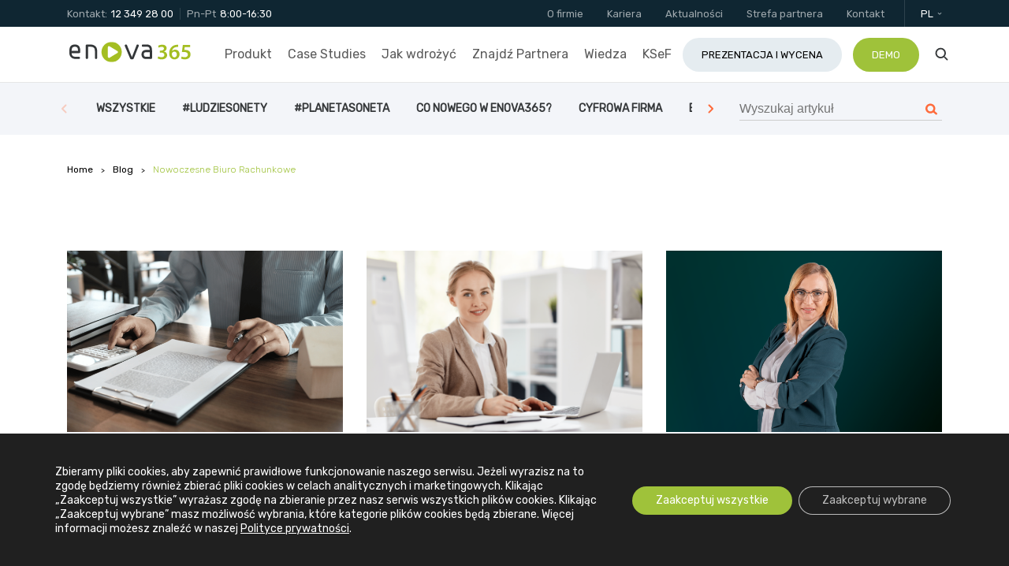

--- FILE ---
content_type: text/html; charset=UTF-8
request_url: https://www.enova.pl/blog-kategorie/nowoczesne-biura-rachunkowe/
body_size: 30032
content:
<!DOCTYPE html>
<html lang="pl-PL">
<head>
    <meta charset="UTF-8"/>
    <meta http-equiv="x-ua-compatible" content="ie=edge">
<script type="text/javascript">
/* <![CDATA[ */
 var gform;gform||(document.addEventListener("gform_main_scripts_loaded",function(){gform.scriptsLoaded=!0}),document.addEventListener("gform/theme/scripts_loaded",function(){gform.themeScriptsLoaded=!0}),window.addEventListener("DOMContentLoaded",function(){gform.domLoaded=!0}),gform={domLoaded:!1,scriptsLoaded:!1,themeScriptsLoaded:!1,isFormEditor:()=>"function"==typeof InitializeEditor,callIfLoaded:function(o){return!(!gform.domLoaded||!gform.scriptsLoaded||!gform.themeScriptsLoaded&&!gform.isFormEditor()||(gform.isFormEditor()&&console.warn("The use of gform.initializeOnLoaded() is deprecated in the form editor context and will be removed in Gravity Forms 3.1."),o(),0))},initializeOnLoaded:function(o){gform.callIfLoaded(o)||(document.addEventListener("gform_main_scripts_loaded",()=>{gform.scriptsLoaded=!0,gform.callIfLoaded(o)}),document.addEventListener("gform/theme/scripts_loaded",()=>{gform.themeScriptsLoaded=!0,gform.callIfLoaded(o)}),window.addEventListener("DOMContentLoaded",()=>{gform.domLoaded=!0,gform.callIfLoaded(o)}))},hooks:{action:{},filter:{}},addAction:function(o,r,e,t){gform.addHook("action",o,r,e,t)},addFilter:function(o,r,e,t){gform.addHook("filter",o,r,e,t)},doAction:function(o){gform.doHook("action",o,arguments)},applyFilters:function(o){return gform.doHook("filter",o,arguments)},removeAction:function(o,r){gform.removeHook("action",o,r)},removeFilter:function(o,r,e){gform.removeHook("filter",o,r,e)},addHook:function(o,r,e,t,n){null==gform.hooks[o][r]&&(gform.hooks[o][r]=[]);var d=gform.hooks[o][r];null==n&&(n=r+"_"+d.length),gform.hooks[o][r].push({tag:n,callable:e,priority:t=null==t?10:t})},doHook:function(r,o,e){var t;if(e=Array.prototype.slice.call(e,1),null!=gform.hooks[r][o]&&((o=gform.hooks[r][o]).sort(function(o,r){return o.priority-r.priority}),o.forEach(function(o){"function"!=typeof(t=o.callable)&&(t=window[t]),"action"==r?t.apply(null,e):e[0]=t.apply(null,e)})),"filter"==r)return e[0]},removeHook:function(o,r,t,n){var e;null!=gform.hooks[o][r]&&(e=(e=gform.hooks[o][r]).filter(function(o,r,e){return!!(null!=n&&n!=o.tag||null!=t&&t!=o.priority)}),gform.hooks[o][r]=e)}}); 
/* ]]> */
</script>

    <title>Nowoczesne Biuro Rachunkowe - System ERP enova365</title>
    <link rel="icon" type="image/png" sizes="192x192"
          href="https://www.enova.pl/content/themes/enova/assets/favicons/android-chrome-192x192.png">
    <link rel="apple-touch-icon" sizes="57x57"
          href="https://www.enova.pl/content/themes/enova/assets/favicons/apple-touch-icon-57x57.png">
    <link rel="apple-touch-icon" sizes="60x60"
          href="https://www.enova.pl/content/themes/enova/assets/favicons/apple-touch-icon-60x60.png">
    <link rel="apple-touch-icon" sizes="72x72"
          href="https://www.enova.pl/content/themes/enova/assets/favicons/apple-touch-icon-72x72.png">
    <link rel="apple-touch-icon" sizes="76x76"
          href="https://www.enova.pl/content/themes/enova/assets/favicons/apple-touch-icon-76x76.png">
    <link rel="apple-touch-icon" sizes="114x114"
          href="https://www.enova.pl/content/themes/enova/assets/favicons/apple-touch-icon-114x114.png">
    <link rel="apple-touch-icon" sizes="120x120"
          href="https://www.enova.pl/content/themes/enova/assets/favicons/apple-touch-icon-120x120.png">
    <link rel="apple-touch-icon" sizes="144x144"
          href="https://www.enova.pl/content/themes/enova/assets/favicons/apple-touch-icon-144x144.png">
    <link rel="apple-touch-icon" sizes="152x152"
          href="https://www.enova.pl/content/themes/enova/assets/favicons/apple-touch-icon-152x152.png">
    <link rel="apple-touch-icon" sizes="180x180"
          href="https://www.enova.pl/content/themes/enova/assets/favicons/apple-touch-icon-180x180.png">
    <link rel="shortcut icon" href="https://www.enova.pl/content/themes/enova/assets/favicons/favicon.ico"
          type="image/x-icon"/>
    <link rel="icon" type="image/png" sizes="16x16"
          href="https://www.enova.pl/content/themes/enova/assets/favicons/favicon-16x16.png">
    <link rel="icon" type="image/png" sizes="32x32"
          href="https://www.enova.pl/content/themes/enova/assets/favicons/favicon-32x32.png">
    <link rel="icon" type="image/png" sizes="96x96"
          href="https://www.enova.pl/content/themes/enova/assets/favicons/favicon-96x96.png">
    <link rel="icon" type="image/png" sizes="310x310"
          href="https://www.enova.pl/content/themes/enova/assets/favicons/largetile.png">
    <link rel="icon" type="image/png" sizes="150x150"
          href="https://www.enova.pl/content/themes/enova/assets/favicons/mediumtile.png">
    <link rel="icon" type="image/png" sizes="70x70"
          href="https://www.enova.pl/content/themes/enova/assets/favicons/smalltile.png">
    <link rel="icon" type="image/png" sizes="310x150"
          href="https://www.enova.pl/content/themes/enova/assets/favicons/largetile.png">
    <meta name="viewport" content="width=device-width, initial-scale=1, shrink-to-fit=no">
    <meta name="msapplication-navbutton-color" content="#9fc23a">
    <meta name="theme-color" content="#9fc23a">
    <meta name="format-detection" content="telephone=no">
    <script src="https://cdn.jsdelivr.net/npm/vanilla-lazyload@19.1.3/dist/lazyload.min.js"></script>
    <meta name='robots' content='index, follow, max-image-preview:large, max-snippet:-1, max-video-preview:-1' />
	<style>img:is([sizes="auto" i], [sizes^="auto," i]) { contain-intrinsic-size: 3000px 1500px }</style>
	
	<!-- This site is optimized with the Yoast SEO plugin v24.4 - https://yoast.com/wordpress/plugins/seo/ -->
	<meta property="og:locale" content="pl_PL" />
	<meta property="og:type" content="article" />
	<meta property="og:title" content="Nowoczesne Biuro Rachunkowe - System ERP enova365" />
	<meta property="og:site_name" content="System ERP enova365" />
	<meta name="twitter:card" content="summary_large_image" />
	<script type="application/ld+json" class="yoast-schema-graph">{"@context":"https://schema.org","@graph":[{"@type":"CollectionPage","@id":null,"url":"","name":"Nowoczesne Biuro Rachunkowe - System ERP enova365","isPartOf":{"@id":"https://www.enova.pl/#website"},"breadcrumb":{"@id":"#breadcrumb"},"inLanguage":"pl-PL"},{"@type":"BreadcrumbList","@id":"#breadcrumb","itemListElement":[{"@type":"ListItem","position":1,"name":"Strona główna","item":"https://www.enova.pl/"},{"@type":"ListItem","position":2,"name":"Nowoczesne Biuro Rachunkowe"}]},{"@type":"WebSite","@id":"https://www.enova.pl/#website","url":"https://www.enova.pl/","name":"System ERP enova365","description":"88% zadowolonych Klientów, pełna zgodność z przepisami na czas. Testuj bezpłatnie","publisher":{"@id":"https://www.enova.pl/#organization"},"potentialAction":[{"@type":"SearchAction","target":{"@type":"EntryPoint","urlTemplate":"https://www.enova.pl/?s={search_term_string}"},"query-input":{"@type":"PropertyValueSpecification","valueRequired":true,"valueName":"search_term_string"}}],"inLanguage":"pl-PL"},{"@type":"Organization","@id":"https://www.enova.pl/#organization","name":"System ERP enova365","url":"https://www.enova.pl/","logo":{"@type":"ImageObject","inLanguage":"pl-PL","@id":"https://www.enova.pl/#/schema/logo/image/","url":"https://www.enova.pl/content/uploads/2019/05/logo-enova365-kolor-duzy.png","contentUrl":"https://www.enova.pl/content/uploads/2019/05/logo-enova365-kolor-duzy.png","width":1248,"height":207,"caption":"System ERP enova365"},"image":{"@id":"https://www.enova.pl/#/schema/logo/image/"}}]}</script>
	<!-- / Yoast SEO plugin. -->


<link rel='dns-prefetch' href='//www.enova.pl' />
<link rel='dns-prefetch' href='//www.google.com' />
<link rel='stylesheet' id='dashicons-css' href='https://www.enova.pl/wordpress/wp-includes/css/dashicons.min.css' type='text/css' media='all' />
<link rel='stylesheet' id='wp-block-library-css' href='https://www.enova.pl/wordpress/wp-includes/css/dist/block-library/style.min.css' type='text/css' media='all' />
<link rel='stylesheet' id='activecampaign-form-block-css' href='https://www.enova.pl/content/plugins/activecampaign-subscription-forms/activecampaign-form-block/build/style-index.css' type='text/css' media='all' />
<style id='classic-theme-styles-inline-css' type='text/css'>
/*! This file is auto-generated */
.wp-block-button__link{color:#fff;background-color:#32373c;border-radius:9999px;box-shadow:none;text-decoration:none;padding:calc(.667em + 2px) calc(1.333em + 2px);font-size:1.125em}.wp-block-file__button{background:#32373c;color:#fff;text-decoration:none}
</style>
<style id='global-styles-inline-css' type='text/css'>
:root{--wp--preset--aspect-ratio--square: 1;--wp--preset--aspect-ratio--4-3: 4/3;--wp--preset--aspect-ratio--3-4: 3/4;--wp--preset--aspect-ratio--3-2: 3/2;--wp--preset--aspect-ratio--2-3: 2/3;--wp--preset--aspect-ratio--16-9: 16/9;--wp--preset--aspect-ratio--9-16: 9/16;--wp--preset--color--black: #000000;--wp--preset--color--cyan-bluish-gray: #abb8c3;--wp--preset--color--white: #ffffff;--wp--preset--color--pale-pink: #f78da7;--wp--preset--color--vivid-red: #cf2e2e;--wp--preset--color--luminous-vivid-orange: #ff6900;--wp--preset--color--luminous-vivid-amber: #fcb900;--wp--preset--color--light-green-cyan: #7bdcb5;--wp--preset--color--vivid-green-cyan: #00d084;--wp--preset--color--pale-cyan-blue: #8ed1fc;--wp--preset--color--vivid-cyan-blue: #0693e3;--wp--preset--color--vivid-purple: #9b51e0;--wp--preset--gradient--vivid-cyan-blue-to-vivid-purple: linear-gradient(135deg,rgba(6,147,227,1) 0%,rgb(155,81,224) 100%);--wp--preset--gradient--light-green-cyan-to-vivid-green-cyan: linear-gradient(135deg,rgb(122,220,180) 0%,rgb(0,208,130) 100%);--wp--preset--gradient--luminous-vivid-amber-to-luminous-vivid-orange: linear-gradient(135deg,rgba(252,185,0,1) 0%,rgba(255,105,0,1) 100%);--wp--preset--gradient--luminous-vivid-orange-to-vivid-red: linear-gradient(135deg,rgba(255,105,0,1) 0%,rgb(207,46,46) 100%);--wp--preset--gradient--very-light-gray-to-cyan-bluish-gray: linear-gradient(135deg,rgb(238,238,238) 0%,rgb(169,184,195) 100%);--wp--preset--gradient--cool-to-warm-spectrum: linear-gradient(135deg,rgb(74,234,220) 0%,rgb(151,120,209) 20%,rgb(207,42,186) 40%,rgb(238,44,130) 60%,rgb(251,105,98) 80%,rgb(254,248,76) 100%);--wp--preset--gradient--blush-light-purple: linear-gradient(135deg,rgb(255,206,236) 0%,rgb(152,150,240) 100%);--wp--preset--gradient--blush-bordeaux: linear-gradient(135deg,rgb(254,205,165) 0%,rgb(254,45,45) 50%,rgb(107,0,62) 100%);--wp--preset--gradient--luminous-dusk: linear-gradient(135deg,rgb(255,203,112) 0%,rgb(199,81,192) 50%,rgb(65,88,208) 100%);--wp--preset--gradient--pale-ocean: linear-gradient(135deg,rgb(255,245,203) 0%,rgb(182,227,212) 50%,rgb(51,167,181) 100%);--wp--preset--gradient--electric-grass: linear-gradient(135deg,rgb(202,248,128) 0%,rgb(113,206,126) 100%);--wp--preset--gradient--midnight: linear-gradient(135deg,rgb(2,3,129) 0%,rgb(40,116,252) 100%);--wp--preset--font-size--small: 13px;--wp--preset--font-size--medium: 20px;--wp--preset--font-size--large: 36px;--wp--preset--font-size--x-large: 42px;--wp--preset--spacing--20: 0.44rem;--wp--preset--spacing--30: 0.67rem;--wp--preset--spacing--40: 1rem;--wp--preset--spacing--50: 1.5rem;--wp--preset--spacing--60: 2.25rem;--wp--preset--spacing--70: 3.38rem;--wp--preset--spacing--80: 5.06rem;--wp--preset--shadow--natural: 6px 6px 9px rgba(0, 0, 0, 0.2);--wp--preset--shadow--deep: 12px 12px 50px rgba(0, 0, 0, 0.4);--wp--preset--shadow--sharp: 6px 6px 0px rgba(0, 0, 0, 0.2);--wp--preset--shadow--outlined: 6px 6px 0px -3px rgba(255, 255, 255, 1), 6px 6px rgba(0, 0, 0, 1);--wp--preset--shadow--crisp: 6px 6px 0px rgba(0, 0, 0, 1);}:where(.is-layout-flex){gap: 0.5em;}:where(.is-layout-grid){gap: 0.5em;}body .is-layout-flex{display: flex;}.is-layout-flex{flex-wrap: wrap;align-items: center;}.is-layout-flex > :is(*, div){margin: 0;}body .is-layout-grid{display: grid;}.is-layout-grid > :is(*, div){margin: 0;}:where(.wp-block-columns.is-layout-flex){gap: 2em;}:where(.wp-block-columns.is-layout-grid){gap: 2em;}:where(.wp-block-post-template.is-layout-flex){gap: 1.25em;}:where(.wp-block-post-template.is-layout-grid){gap: 1.25em;}.has-black-color{color: var(--wp--preset--color--black) !important;}.has-cyan-bluish-gray-color{color: var(--wp--preset--color--cyan-bluish-gray) !important;}.has-white-color{color: var(--wp--preset--color--white) !important;}.has-pale-pink-color{color: var(--wp--preset--color--pale-pink) !important;}.has-vivid-red-color{color: var(--wp--preset--color--vivid-red) !important;}.has-luminous-vivid-orange-color{color: var(--wp--preset--color--luminous-vivid-orange) !important;}.has-luminous-vivid-amber-color{color: var(--wp--preset--color--luminous-vivid-amber) !important;}.has-light-green-cyan-color{color: var(--wp--preset--color--light-green-cyan) !important;}.has-vivid-green-cyan-color{color: var(--wp--preset--color--vivid-green-cyan) !important;}.has-pale-cyan-blue-color{color: var(--wp--preset--color--pale-cyan-blue) !important;}.has-vivid-cyan-blue-color{color: var(--wp--preset--color--vivid-cyan-blue) !important;}.has-vivid-purple-color{color: var(--wp--preset--color--vivid-purple) !important;}.has-black-background-color{background-color: var(--wp--preset--color--black) !important;}.has-cyan-bluish-gray-background-color{background-color: var(--wp--preset--color--cyan-bluish-gray) !important;}.has-white-background-color{background-color: var(--wp--preset--color--white) !important;}.has-pale-pink-background-color{background-color: var(--wp--preset--color--pale-pink) !important;}.has-vivid-red-background-color{background-color: var(--wp--preset--color--vivid-red) !important;}.has-luminous-vivid-orange-background-color{background-color: var(--wp--preset--color--luminous-vivid-orange) !important;}.has-luminous-vivid-amber-background-color{background-color: var(--wp--preset--color--luminous-vivid-amber) !important;}.has-light-green-cyan-background-color{background-color: var(--wp--preset--color--light-green-cyan) !important;}.has-vivid-green-cyan-background-color{background-color: var(--wp--preset--color--vivid-green-cyan) !important;}.has-pale-cyan-blue-background-color{background-color: var(--wp--preset--color--pale-cyan-blue) !important;}.has-vivid-cyan-blue-background-color{background-color: var(--wp--preset--color--vivid-cyan-blue) !important;}.has-vivid-purple-background-color{background-color: var(--wp--preset--color--vivid-purple) !important;}.has-black-border-color{border-color: var(--wp--preset--color--black) !important;}.has-cyan-bluish-gray-border-color{border-color: var(--wp--preset--color--cyan-bluish-gray) !important;}.has-white-border-color{border-color: var(--wp--preset--color--white) !important;}.has-pale-pink-border-color{border-color: var(--wp--preset--color--pale-pink) !important;}.has-vivid-red-border-color{border-color: var(--wp--preset--color--vivid-red) !important;}.has-luminous-vivid-orange-border-color{border-color: var(--wp--preset--color--luminous-vivid-orange) !important;}.has-luminous-vivid-amber-border-color{border-color: var(--wp--preset--color--luminous-vivid-amber) !important;}.has-light-green-cyan-border-color{border-color: var(--wp--preset--color--light-green-cyan) !important;}.has-vivid-green-cyan-border-color{border-color: var(--wp--preset--color--vivid-green-cyan) !important;}.has-pale-cyan-blue-border-color{border-color: var(--wp--preset--color--pale-cyan-blue) !important;}.has-vivid-cyan-blue-border-color{border-color: var(--wp--preset--color--vivid-cyan-blue) !important;}.has-vivid-purple-border-color{border-color: var(--wp--preset--color--vivid-purple) !important;}.has-vivid-cyan-blue-to-vivid-purple-gradient-background{background: var(--wp--preset--gradient--vivid-cyan-blue-to-vivid-purple) !important;}.has-light-green-cyan-to-vivid-green-cyan-gradient-background{background: var(--wp--preset--gradient--light-green-cyan-to-vivid-green-cyan) !important;}.has-luminous-vivid-amber-to-luminous-vivid-orange-gradient-background{background: var(--wp--preset--gradient--luminous-vivid-amber-to-luminous-vivid-orange) !important;}.has-luminous-vivid-orange-to-vivid-red-gradient-background{background: var(--wp--preset--gradient--luminous-vivid-orange-to-vivid-red) !important;}.has-very-light-gray-to-cyan-bluish-gray-gradient-background{background: var(--wp--preset--gradient--very-light-gray-to-cyan-bluish-gray) !important;}.has-cool-to-warm-spectrum-gradient-background{background: var(--wp--preset--gradient--cool-to-warm-spectrum) !important;}.has-blush-light-purple-gradient-background{background: var(--wp--preset--gradient--blush-light-purple) !important;}.has-blush-bordeaux-gradient-background{background: var(--wp--preset--gradient--blush-bordeaux) !important;}.has-luminous-dusk-gradient-background{background: var(--wp--preset--gradient--luminous-dusk) !important;}.has-pale-ocean-gradient-background{background: var(--wp--preset--gradient--pale-ocean) !important;}.has-electric-grass-gradient-background{background: var(--wp--preset--gradient--electric-grass) !important;}.has-midnight-gradient-background{background: var(--wp--preset--gradient--midnight) !important;}.has-small-font-size{font-size: var(--wp--preset--font-size--small) !important;}.has-medium-font-size{font-size: var(--wp--preset--font-size--medium) !important;}.has-large-font-size{font-size: var(--wp--preset--font-size--large) !important;}.has-x-large-font-size{font-size: var(--wp--preset--font-size--x-large) !important;}
:where(.wp-block-post-template.is-layout-flex){gap: 1.25em;}:where(.wp-block-post-template.is-layout-grid){gap: 1.25em;}
:where(.wp-block-columns.is-layout-flex){gap: 2em;}:where(.wp-block-columns.is-layout-grid){gap: 2em;}
:root :where(.wp-block-pullquote){font-size: 1.5em;line-height: 1.6;}
</style>
<link rel='stylesheet' id='wpml-blocks-css' href='https://www.enova.pl/content/plugins/sitepress-multilingual-cms/dist/css/blocks/styles.css' type='text/css' media='all' />
<link rel='stylesheet' id='simple-banner-style-css' href='https://www.enova.pl/content/plugins/simple-banner/simple-banner.css' type='text/css' media='all' />
<link rel='stylesheet' id='ivn-style-css' href='https://www.enova.pl/content/themes/enova/assets/css/style.cf81c800ca.css' type='text/css' media='all' />
<link rel='stylesheet' id='moove_gdpr_frontend-css' href='https://www.enova.pl/content/plugins/gdpr-cookie-compliance/dist/styles/gdpr-main-nf.css' type='text/css' media='all' />
<style id='moove_gdpr_frontend-inline-css' type='text/css'>
				#moove_gdpr_cookie_modal .moove-gdpr-modal-content .moove-gdpr-tab-main h3.tab-title, 
				#moove_gdpr_cookie_modal .moove-gdpr-modal-content .moove-gdpr-tab-main span.tab-title,
				#moove_gdpr_cookie_modal .moove-gdpr-modal-content .moove-gdpr-modal-left-content #moove-gdpr-menu li a, 
				#moove_gdpr_cookie_modal .moove-gdpr-modal-content .moove-gdpr-modal-left-content #moove-gdpr-menu li button,
				#moove_gdpr_cookie_modal .moove-gdpr-modal-content .moove-gdpr-modal-left-content .moove-gdpr-branding-cnt a,
				#moove_gdpr_cookie_modal .moove-gdpr-modal-content .moove-gdpr-modal-footer-content .moove-gdpr-button-holder a.mgbutton, 
				#moove_gdpr_cookie_modal .moove-gdpr-modal-content .moove-gdpr-modal-footer-content .moove-gdpr-button-holder button.mgbutton,
				#moove_gdpr_cookie_modal .cookie-switch .cookie-slider:after, 
				#moove_gdpr_cookie_modal .cookie-switch .slider:after, 
				#moove_gdpr_cookie_modal .switch .cookie-slider:after, 
				#moove_gdpr_cookie_modal .switch .slider:after,
				#moove_gdpr_cookie_info_bar .moove-gdpr-info-bar-container .moove-gdpr-info-bar-content p, 
				#moove_gdpr_cookie_info_bar .moove-gdpr-info-bar-container .moove-gdpr-info-bar-content p a,
				#moove_gdpr_cookie_info_bar .moove-gdpr-info-bar-container .moove-gdpr-info-bar-content a.mgbutton, 
				#moove_gdpr_cookie_info_bar .moove-gdpr-info-bar-container .moove-gdpr-info-bar-content button.mgbutton,
				#moove_gdpr_cookie_modal .moove-gdpr-modal-content .moove-gdpr-tab-main .moove-gdpr-tab-main-content h1, 
				#moove_gdpr_cookie_modal .moove-gdpr-modal-content .moove-gdpr-tab-main .moove-gdpr-tab-main-content h2, 
				#moove_gdpr_cookie_modal .moove-gdpr-modal-content .moove-gdpr-tab-main .moove-gdpr-tab-main-content h3, 
				#moove_gdpr_cookie_modal .moove-gdpr-modal-content .moove-gdpr-tab-main .moove-gdpr-tab-main-content h4, 
				#moove_gdpr_cookie_modal .moove-gdpr-modal-content .moove-gdpr-tab-main .moove-gdpr-tab-main-content h5, 
				#moove_gdpr_cookie_modal .moove-gdpr-modal-content .moove-gdpr-tab-main .moove-gdpr-tab-main-content h6,
				#moove_gdpr_cookie_modal .moove-gdpr-modal-content.moove_gdpr_modal_theme_v2 .moove-gdpr-modal-title .tab-title,
				#moove_gdpr_cookie_modal .moove-gdpr-modal-content.moove_gdpr_modal_theme_v2 .moove-gdpr-tab-main h3.tab-title, 
				#moove_gdpr_cookie_modal .moove-gdpr-modal-content.moove_gdpr_modal_theme_v2 .moove-gdpr-tab-main span.tab-title,
				#moove_gdpr_cookie_modal .moove-gdpr-modal-content.moove_gdpr_modal_theme_v2 .moove-gdpr-branding-cnt a {
				 	font-weight: inherit				}
			#moove_gdpr_cookie_modal,#moove_gdpr_cookie_info_bar,.gdpr_cookie_settings_shortcode_content{font-family:inherit}#moove_gdpr_save_popup_settings_button{background-color:#373737;color:#fff}#moove_gdpr_save_popup_settings_button:hover{background-color:#000}#moove_gdpr_cookie_info_bar .moove-gdpr-info-bar-container .moove-gdpr-info-bar-content a.mgbutton,#moove_gdpr_cookie_info_bar .moove-gdpr-info-bar-container .moove-gdpr-info-bar-content button.mgbutton{background-color:#9fc23a}#moove_gdpr_cookie_modal .moove-gdpr-modal-content .moove-gdpr-modal-footer-content .moove-gdpr-button-holder a.mgbutton,#moove_gdpr_cookie_modal .moove-gdpr-modal-content .moove-gdpr-modal-footer-content .moove-gdpr-button-holder button.mgbutton,.gdpr_cookie_settings_shortcode_content .gdpr-shr-button.button-green{background-color:#9fc23a;border-color:#9fc23a}#moove_gdpr_cookie_modal .moove-gdpr-modal-content .moove-gdpr-modal-footer-content .moove-gdpr-button-holder a.mgbutton:hover,#moove_gdpr_cookie_modal .moove-gdpr-modal-content .moove-gdpr-modal-footer-content .moove-gdpr-button-holder button.mgbutton:hover,.gdpr_cookie_settings_shortcode_content .gdpr-shr-button.button-green:hover{background-color:#fff;color:#9fc23a}#moove_gdpr_cookie_modal .moove-gdpr-modal-content .moove-gdpr-modal-close i,#moove_gdpr_cookie_modal .moove-gdpr-modal-content .moove-gdpr-modal-close span.gdpr-icon{background-color:#9fc23a;border:1px solid #9fc23a}#moove_gdpr_cookie_info_bar span.change-settings-button.focus-g,#moove_gdpr_cookie_info_bar span.change-settings-button:focus,#moove_gdpr_cookie_info_bar button.change-settings-button.focus-g,#moove_gdpr_cookie_info_bar button.change-settings-button:focus{-webkit-box-shadow:0 0 1px 3px #9fc23a;-moz-box-shadow:0 0 1px 3px #9fc23a;box-shadow:0 0 1px 3px #9fc23a}#moove_gdpr_cookie_modal .moove-gdpr-modal-content .moove-gdpr-modal-close i:hover,#moove_gdpr_cookie_modal .moove-gdpr-modal-content .moove-gdpr-modal-close span.gdpr-icon:hover,#moove_gdpr_cookie_info_bar span[data-href]>u.change-settings-button{color:#9fc23a}#moove_gdpr_cookie_modal .moove-gdpr-modal-content .moove-gdpr-modal-left-content #moove-gdpr-menu li.menu-item-selected a span.gdpr-icon,#moove_gdpr_cookie_modal .moove-gdpr-modal-content .moove-gdpr-modal-left-content #moove-gdpr-menu li.menu-item-selected button span.gdpr-icon{color:inherit}#moove_gdpr_cookie_modal .moove-gdpr-modal-content .moove-gdpr-modal-left-content #moove-gdpr-menu li a span.gdpr-icon,#moove_gdpr_cookie_modal .moove-gdpr-modal-content .moove-gdpr-modal-left-content #moove-gdpr-menu li button span.gdpr-icon{color:inherit}#moove_gdpr_cookie_modal .gdpr-acc-link{line-height:0;font-size:0;color:transparent;position:absolute}#moove_gdpr_cookie_modal .moove-gdpr-modal-content .moove-gdpr-modal-close:hover i,#moove_gdpr_cookie_modal .moove-gdpr-modal-content .moove-gdpr-modal-left-content #moove-gdpr-menu li a,#moove_gdpr_cookie_modal .moove-gdpr-modal-content .moove-gdpr-modal-left-content #moove-gdpr-menu li button,#moove_gdpr_cookie_modal .moove-gdpr-modal-content .moove-gdpr-modal-left-content #moove-gdpr-menu li button i,#moove_gdpr_cookie_modal .moove-gdpr-modal-content .moove-gdpr-modal-left-content #moove-gdpr-menu li a i,#moove_gdpr_cookie_modal .moove-gdpr-modal-content .moove-gdpr-tab-main .moove-gdpr-tab-main-content a:hover,#moove_gdpr_cookie_info_bar.moove-gdpr-dark-scheme .moove-gdpr-info-bar-container .moove-gdpr-info-bar-content a.mgbutton:hover,#moove_gdpr_cookie_info_bar.moove-gdpr-dark-scheme .moove-gdpr-info-bar-container .moove-gdpr-info-bar-content button.mgbutton:hover,#moove_gdpr_cookie_info_bar.moove-gdpr-dark-scheme .moove-gdpr-info-bar-container .moove-gdpr-info-bar-content a:hover,#moove_gdpr_cookie_info_bar.moove-gdpr-dark-scheme .moove-gdpr-info-bar-container .moove-gdpr-info-bar-content button:hover,#moove_gdpr_cookie_info_bar.moove-gdpr-dark-scheme .moove-gdpr-info-bar-container .moove-gdpr-info-bar-content span.change-settings-button:hover,#moove_gdpr_cookie_info_bar.moove-gdpr-dark-scheme .moove-gdpr-info-bar-container .moove-gdpr-info-bar-content button.change-settings-button:hover,#moove_gdpr_cookie_info_bar.moove-gdpr-dark-scheme .moove-gdpr-info-bar-container .moove-gdpr-info-bar-content u.change-settings-button:hover,#moove_gdpr_cookie_info_bar span[data-href]>u.change-settings-button,#moove_gdpr_cookie_info_bar.moove-gdpr-dark-scheme .moove-gdpr-info-bar-container .moove-gdpr-info-bar-content a.mgbutton.focus-g,#moove_gdpr_cookie_info_bar.moove-gdpr-dark-scheme .moove-gdpr-info-bar-container .moove-gdpr-info-bar-content button.mgbutton.focus-g,#moove_gdpr_cookie_info_bar.moove-gdpr-dark-scheme .moove-gdpr-info-bar-container .moove-gdpr-info-bar-content a.focus-g,#moove_gdpr_cookie_info_bar.moove-gdpr-dark-scheme .moove-gdpr-info-bar-container .moove-gdpr-info-bar-content button.focus-g,#moove_gdpr_cookie_info_bar.moove-gdpr-dark-scheme .moove-gdpr-info-bar-container .moove-gdpr-info-bar-content a.mgbutton:focus,#moove_gdpr_cookie_info_bar.moove-gdpr-dark-scheme .moove-gdpr-info-bar-container .moove-gdpr-info-bar-content button.mgbutton:focus,#moove_gdpr_cookie_info_bar.moove-gdpr-dark-scheme .moove-gdpr-info-bar-container .moove-gdpr-info-bar-content a:focus,#moove_gdpr_cookie_info_bar.moove-gdpr-dark-scheme .moove-gdpr-info-bar-container .moove-gdpr-info-bar-content button:focus,#moove_gdpr_cookie_info_bar.moove-gdpr-dark-scheme .moove-gdpr-info-bar-container .moove-gdpr-info-bar-content span.change-settings-button.focus-g,span.change-settings-button:focus,button.change-settings-button.focus-g,button.change-settings-button:focus,#moove_gdpr_cookie_info_bar.moove-gdpr-dark-scheme .moove-gdpr-info-bar-container .moove-gdpr-info-bar-content u.change-settings-button.focus-g,#moove_gdpr_cookie_info_bar.moove-gdpr-dark-scheme .moove-gdpr-info-bar-container .moove-gdpr-info-bar-content u.change-settings-button:focus{color:#9fc23a}#moove_gdpr_cookie_modal.gdpr_lightbox-hide{display:none}
</style>
<script type="text/javascript" src="https://www.enova.pl/wordpress/wp-includes/js/jquery/jquery.min.js" id="jquery-core-js"></script>
<script type="text/javascript" src="https://www.enova.pl/wordpress/wp-includes/js/jquery/jquery-migrate.min.js" id="jquery-migrate-js"></script>
<script type="text/javascript" defer='defer' src="https://www.enova.pl/content/plugins/gravityforms/js/jquery.json.min.js" id="gform_json-js"></script>
<script type="text/javascript" id="gform_gravityforms-js-extra">
/* <![CDATA[ */
var gf_global = {"gf_currency_config":{"name":"Z\u0142oty polski","symbol_left":"","symbol_right":" z\u0142","symbol_padding":" ","thousand_separator":".","decimal_separator":",","decimals":2,"code":"PLN"},"base_url":"https:\/\/www.enova.pl\/content\/plugins\/gravityforms","number_formats":[],"spinnerUrl":"https:\/\/www.enova.pl\/content\/plugins\/gravityforms\/images\/spinner.svg","version_hash":"4e6fab8190350969cc691c3c536553a7","strings":{"newRowAdded":"Dodano nowy wiersz.","rowRemoved":"Usuni\u0119to wiersz","formSaved":"Formularz zosta\u0142 zapisany.  W tre\u015bci znajduje si\u0119 link umo\u017cliwiaj\u0105cy powr\u00f3t i uzupe\u0142nienie formularza."}};
var gf_legacy = {"is_legacy":""};
var gf_global = {"gf_currency_config":{"name":"Z\u0142oty polski","symbol_left":"","symbol_right":" z\u0142","symbol_padding":" ","thousand_separator":".","decimal_separator":",","decimals":2,"code":"PLN"},"base_url":"https:\/\/www.enova.pl\/content\/plugins\/gravityforms","number_formats":[],"spinnerUrl":"https:\/\/www.enova.pl\/content\/plugins\/gravityforms\/images\/spinner.svg","version_hash":"4e6fab8190350969cc691c3c536553a7","strings":{"newRowAdded":"Dodano nowy wiersz.","rowRemoved":"Usuni\u0119to wiersz","formSaved":"Formularz zosta\u0142 zapisany.  W tre\u015bci znajduje si\u0119 link umo\u017cliwiaj\u0105cy powr\u00f3t i uzupe\u0142nienie formularza."}};
var gf_global = {"gf_currency_config":{"name":"Z\u0142oty polski","symbol_left":"","symbol_right":" z\u0142","symbol_padding":" ","thousand_separator":".","decimal_separator":",","decimals":2,"code":"PLN"},"base_url":"https:\/\/www.enova.pl\/content\/plugins\/gravityforms","number_formats":[],"spinnerUrl":"https:\/\/www.enova.pl\/content\/plugins\/gravityforms\/images\/spinner.svg","version_hash":"4e6fab8190350969cc691c3c536553a7","strings":{"newRowAdded":"Dodano nowy wiersz.","rowRemoved":"Usuni\u0119to wiersz","formSaved":"Formularz zosta\u0142 zapisany.  W tre\u015bci znajduje si\u0119 link umo\u017cliwiaj\u0105cy powr\u00f3t i uzupe\u0142nienie formularza."}};
var gf_global = {"gf_currency_config":{"name":"Z\u0142oty polski","symbol_left":"","symbol_right":" z\u0142","symbol_padding":" ","thousand_separator":".","decimal_separator":",","decimals":2,"code":"PLN"},"base_url":"https:\/\/www.enova.pl\/content\/plugins\/gravityforms","number_formats":[],"spinnerUrl":"https:\/\/www.enova.pl\/content\/plugins\/gravityforms\/images\/spinner.svg","version_hash":"4e6fab8190350969cc691c3c536553a7","strings":{"newRowAdded":"Dodano nowy wiersz.","rowRemoved":"Usuni\u0119to wiersz","formSaved":"Formularz zosta\u0142 zapisany.  W tre\u015bci znajduje si\u0119 link umo\u017cliwiaj\u0105cy powr\u00f3t i uzupe\u0142nienie formularza."}};
var gf_global = {"gf_currency_config":{"name":"Z\u0142oty polski","symbol_left":"","symbol_right":" z\u0142","symbol_padding":" ","thousand_separator":".","decimal_separator":",","decimals":2,"code":"PLN"},"base_url":"https:\/\/www.enova.pl\/content\/plugins\/gravityforms","number_formats":[],"spinnerUrl":"https:\/\/www.enova.pl\/content\/plugins\/gravityforms\/images\/spinner.svg","version_hash":"4e6fab8190350969cc691c3c536553a7","strings":{"newRowAdded":"Dodano nowy wiersz.","rowRemoved":"Usuni\u0119to wiersz","formSaved":"Formularz zosta\u0142 zapisany.  W tre\u015bci znajduje si\u0119 link umo\u017cliwiaj\u0105cy powr\u00f3t i uzupe\u0142nienie formularza."}};
var gf_global = {"gf_currency_config":{"name":"Z\u0142oty polski","symbol_left":"","symbol_right":" z\u0142","symbol_padding":" ","thousand_separator":".","decimal_separator":",","decimals":2,"code":"PLN"},"base_url":"https:\/\/www.enova.pl\/content\/plugins\/gravityforms","number_formats":[],"spinnerUrl":"https:\/\/www.enova.pl\/content\/plugins\/gravityforms\/images\/spinner.svg","version_hash":"4e6fab8190350969cc691c3c536553a7","strings":{"newRowAdded":"Dodano nowy wiersz.","rowRemoved":"Usuni\u0119to wiersz","formSaved":"Formularz zosta\u0142 zapisany.  W tre\u015bci znajduje si\u0119 link umo\u017cliwiaj\u0105cy powr\u00f3t i uzupe\u0142nienie formularza."}};
var gf_global = {"gf_currency_config":{"name":"Z\u0142oty polski","symbol_left":"","symbol_right":" z\u0142","symbol_padding":" ","thousand_separator":".","decimal_separator":",","decimals":2,"code":"PLN"},"base_url":"https:\/\/www.enova.pl\/content\/plugins\/gravityforms","number_formats":[],"spinnerUrl":"https:\/\/www.enova.pl\/content\/plugins\/gravityforms\/images\/spinner.svg","version_hash":"4e6fab8190350969cc691c3c536553a7","strings":{"newRowAdded":"Dodano nowy wiersz.","rowRemoved":"Usuni\u0119to wiersz","formSaved":"Formularz zosta\u0142 zapisany.  W tre\u015bci znajduje si\u0119 link umo\u017cliwiaj\u0105cy powr\u00f3t i uzupe\u0142nienie formularza."}};
var gf_global = {"gf_currency_config":{"name":"Z\u0142oty polski","symbol_left":"","symbol_right":" z\u0142","symbol_padding":" ","thousand_separator":".","decimal_separator":",","decimals":2,"code":"PLN"},"base_url":"https:\/\/www.enova.pl\/content\/plugins\/gravityforms","number_formats":[],"spinnerUrl":"https:\/\/www.enova.pl\/content\/plugins\/gravityforms\/images\/spinner.svg","version_hash":"4e6fab8190350969cc691c3c536553a7","strings":{"newRowAdded":"Dodano nowy wiersz.","rowRemoved":"Usuni\u0119to wiersz","formSaved":"Formularz zosta\u0142 zapisany.  W tre\u015bci znajduje si\u0119 link umo\u017cliwiaj\u0105cy powr\u00f3t i uzupe\u0142nienie formularza."}};
var gf_global = {"gf_currency_config":{"name":"Z\u0142oty polski","symbol_left":"","symbol_right":" z\u0142","symbol_padding":" ","thousand_separator":".","decimal_separator":",","decimals":2,"code":"PLN"},"base_url":"https:\/\/www.enova.pl\/content\/plugins\/gravityforms","number_formats":[],"spinnerUrl":"https:\/\/www.enova.pl\/content\/plugins\/gravityforms\/images\/spinner.svg","version_hash":"4e6fab8190350969cc691c3c536553a7","strings":{"newRowAdded":"Dodano nowy wiersz.","rowRemoved":"Usuni\u0119to wiersz","formSaved":"Formularz zosta\u0142 zapisany.  W tre\u015bci znajduje si\u0119 link umo\u017cliwiaj\u0105cy powr\u00f3t i uzupe\u0142nienie formularza."}};
var gf_global = {"gf_currency_config":{"name":"Z\u0142oty polski","symbol_left":"","symbol_right":" z\u0142","symbol_padding":" ","thousand_separator":".","decimal_separator":",","decimals":2,"code":"PLN"},"base_url":"https:\/\/www.enova.pl\/content\/plugins\/gravityforms","number_formats":[],"spinnerUrl":"https:\/\/www.enova.pl\/content\/plugins\/gravityforms\/images\/spinner.svg","version_hash":"4e6fab8190350969cc691c3c536553a7","strings":{"newRowAdded":"Dodano nowy wiersz.","rowRemoved":"Usuni\u0119to wiersz","formSaved":"Formularz zosta\u0142 zapisany.  W tre\u015bci znajduje si\u0119 link umo\u017cliwiaj\u0105cy powr\u00f3t i uzupe\u0142nienie formularza."}};
var gf_global = {"gf_currency_config":{"name":"Z\u0142oty polski","symbol_left":"","symbol_right":" z\u0142","symbol_padding":" ","thousand_separator":".","decimal_separator":",","decimals":2,"code":"PLN"},"base_url":"https:\/\/www.enova.pl\/content\/plugins\/gravityforms","number_formats":[],"spinnerUrl":"https:\/\/www.enova.pl\/content\/plugins\/gravityforms\/images\/spinner.svg","version_hash":"4e6fab8190350969cc691c3c536553a7","strings":{"newRowAdded":"Dodano nowy wiersz.","rowRemoved":"Usuni\u0119to wiersz","formSaved":"Formularz zosta\u0142 zapisany.  W tre\u015bci znajduje si\u0119 link umo\u017cliwiaj\u0105cy powr\u00f3t i uzupe\u0142nienie formularza."}};
var gf_global = {"gf_currency_config":{"name":"Z\u0142oty polski","symbol_left":"","symbol_right":" z\u0142","symbol_padding":" ","thousand_separator":".","decimal_separator":",","decimals":2,"code":"PLN"},"base_url":"https:\/\/www.enova.pl\/content\/plugins\/gravityforms","number_formats":[],"spinnerUrl":"https:\/\/www.enova.pl\/content\/plugins\/gravityforms\/images\/spinner.svg","version_hash":"4e6fab8190350969cc691c3c536553a7","strings":{"newRowAdded":"Dodano nowy wiersz.","rowRemoved":"Usuni\u0119to wiersz","formSaved":"Formularz zosta\u0142 zapisany.  W tre\u015bci znajduje si\u0119 link umo\u017cliwiaj\u0105cy powr\u00f3t i uzupe\u0142nienie formularza."}};
var gf_global = {"gf_currency_config":{"name":"Z\u0142oty polski","symbol_left":"","symbol_right":" z\u0142","symbol_padding":" ","thousand_separator":".","decimal_separator":",","decimals":2,"code":"PLN"},"base_url":"https:\/\/www.enova.pl\/content\/plugins\/gravityforms","number_formats":[],"spinnerUrl":"https:\/\/www.enova.pl\/content\/plugins\/gravityforms\/images\/spinner.svg","version_hash":"4e6fab8190350969cc691c3c536553a7","strings":{"newRowAdded":"Dodano nowy wiersz.","rowRemoved":"Usuni\u0119to wiersz","formSaved":"Formularz zosta\u0142 zapisany.  W tre\u015bci znajduje si\u0119 link umo\u017cliwiaj\u0105cy powr\u00f3t i uzupe\u0142nienie formularza."}};
var gf_global = {"gf_currency_config":{"name":"Z\u0142oty polski","symbol_left":"","symbol_right":" z\u0142","symbol_padding":" ","thousand_separator":".","decimal_separator":",","decimals":2,"code":"PLN"},"base_url":"https:\/\/www.enova.pl\/content\/plugins\/gravityforms","number_formats":[],"spinnerUrl":"https:\/\/www.enova.pl\/content\/plugins\/gravityforms\/images\/spinner.svg","version_hash":"4e6fab8190350969cc691c3c536553a7","strings":{"newRowAdded":"Dodano nowy wiersz.","rowRemoved":"Usuni\u0119to wiersz","formSaved":"Formularz zosta\u0142 zapisany.  W tre\u015bci znajduje si\u0119 link umo\u017cliwiaj\u0105cy powr\u00f3t i uzupe\u0142nienie formularza."}};
var gf_global = {"gf_currency_config":{"name":"Z\u0142oty polski","symbol_left":"","symbol_right":" z\u0142","symbol_padding":" ","thousand_separator":".","decimal_separator":",","decimals":2,"code":"PLN"},"base_url":"https:\/\/www.enova.pl\/content\/plugins\/gravityforms","number_formats":[],"spinnerUrl":"https:\/\/www.enova.pl\/content\/plugins\/gravityforms\/images\/spinner.svg","version_hash":"4e6fab8190350969cc691c3c536553a7","strings":{"newRowAdded":"Dodano nowy wiersz.","rowRemoved":"Usuni\u0119to wiersz","formSaved":"Formularz zosta\u0142 zapisany.  W tre\u015bci znajduje si\u0119 link umo\u017cliwiaj\u0105cy powr\u00f3t i uzupe\u0142nienie formularza."}};
var gf_global = {"gf_currency_config":{"name":"Z\u0142oty polski","symbol_left":"","symbol_right":" z\u0142","symbol_padding":" ","thousand_separator":".","decimal_separator":",","decimals":2,"code":"PLN"},"base_url":"https:\/\/www.enova.pl\/content\/plugins\/gravityforms","number_formats":[],"spinnerUrl":"https:\/\/www.enova.pl\/content\/plugins\/gravityforms\/images\/spinner.svg","version_hash":"4e6fab8190350969cc691c3c536553a7","strings":{"newRowAdded":"Dodano nowy wiersz.","rowRemoved":"Usuni\u0119to wiersz","formSaved":"Formularz zosta\u0142 zapisany.  W tre\u015bci znajduje si\u0119 link umo\u017cliwiaj\u0105cy powr\u00f3t i uzupe\u0142nienie formularza."}};
var gf_global = {"gf_currency_config":{"name":"Z\u0142oty polski","symbol_left":"","symbol_right":" z\u0142","symbol_padding":" ","thousand_separator":".","decimal_separator":",","decimals":2,"code":"PLN"},"base_url":"https:\/\/www.enova.pl\/content\/plugins\/gravityforms","number_formats":[],"spinnerUrl":"https:\/\/www.enova.pl\/content\/plugins\/gravityforms\/images\/spinner.svg","version_hash":"4e6fab8190350969cc691c3c536553a7","strings":{"newRowAdded":"Dodano nowy wiersz.","rowRemoved":"Usuni\u0119to wiersz","formSaved":"Formularz zosta\u0142 zapisany.  W tre\u015bci znajduje si\u0119 link umo\u017cliwiaj\u0105cy powr\u00f3t i uzupe\u0142nienie formularza."}};
var gf_global = {"gf_currency_config":{"name":"Z\u0142oty polski","symbol_left":"","symbol_right":" z\u0142","symbol_padding":" ","thousand_separator":".","decimal_separator":",","decimals":2,"code":"PLN"},"base_url":"https:\/\/www.enova.pl\/content\/plugins\/gravityforms","number_formats":[],"spinnerUrl":"https:\/\/www.enova.pl\/content\/plugins\/gravityforms\/images\/spinner.svg","version_hash":"4e6fab8190350969cc691c3c536553a7","strings":{"newRowAdded":"Dodano nowy wiersz.","rowRemoved":"Usuni\u0119to wiersz","formSaved":"Formularz zosta\u0142 zapisany.  W tre\u015bci znajduje si\u0119 link umo\u017cliwiaj\u0105cy powr\u00f3t i uzupe\u0142nienie formularza."}};
var gf_global = {"gf_currency_config":{"name":"Z\u0142oty polski","symbol_left":"","symbol_right":" z\u0142","symbol_padding":" ","thousand_separator":".","decimal_separator":",","decimals":2,"code":"PLN"},"base_url":"https:\/\/www.enova.pl\/content\/plugins\/gravityforms","number_formats":[],"spinnerUrl":"https:\/\/www.enova.pl\/content\/plugins\/gravityforms\/images\/spinner.svg","version_hash":"4e6fab8190350969cc691c3c536553a7","strings":{"newRowAdded":"Dodano nowy wiersz.","rowRemoved":"Usuni\u0119to wiersz","formSaved":"Formularz zosta\u0142 zapisany.  W tre\u015bci znajduje si\u0119 link umo\u017cliwiaj\u0105cy powr\u00f3t i uzupe\u0142nienie formularza."}};
var gf_global = {"gf_currency_config":{"name":"Z\u0142oty polski","symbol_left":"","symbol_right":" z\u0142","symbol_padding":" ","thousand_separator":".","decimal_separator":",","decimals":2,"code":"PLN"},"base_url":"https:\/\/www.enova.pl\/content\/plugins\/gravityforms","number_formats":[],"spinnerUrl":"https:\/\/www.enova.pl\/content\/plugins\/gravityforms\/images\/spinner.svg","version_hash":"4e6fab8190350969cc691c3c536553a7","strings":{"newRowAdded":"Dodano nowy wiersz.","rowRemoved":"Usuni\u0119to wiersz","formSaved":"Formularz zosta\u0142 zapisany.  W tre\u015bci znajduje si\u0119 link umo\u017cliwiaj\u0105cy powr\u00f3t i uzupe\u0142nienie formularza."}};
var gf_global = {"gf_currency_config":{"name":"Z\u0142oty polski","symbol_left":"","symbol_right":" z\u0142","symbol_padding":" ","thousand_separator":".","decimal_separator":",","decimals":2,"code":"PLN"},"base_url":"https:\/\/www.enova.pl\/content\/plugins\/gravityforms","number_formats":[],"spinnerUrl":"https:\/\/www.enova.pl\/content\/plugins\/gravityforms\/images\/spinner.svg","version_hash":"4e6fab8190350969cc691c3c536553a7","strings":{"newRowAdded":"Dodano nowy wiersz.","rowRemoved":"Usuni\u0119to wiersz","formSaved":"Formularz zosta\u0142 zapisany.  W tre\u015bci znajduje si\u0119 link umo\u017cliwiaj\u0105cy powr\u00f3t i uzupe\u0142nienie formularza."}};
var gf_global = {"gf_currency_config":{"name":"Z\u0142oty polski","symbol_left":"","symbol_right":" z\u0142","symbol_padding":" ","thousand_separator":".","decimal_separator":",","decimals":2,"code":"PLN"},"base_url":"https:\/\/www.enova.pl\/content\/plugins\/gravityforms","number_formats":[],"spinnerUrl":"https:\/\/www.enova.pl\/content\/plugins\/gravityforms\/images\/spinner.svg","version_hash":"4e6fab8190350969cc691c3c536553a7","strings":{"newRowAdded":"Dodano nowy wiersz.","rowRemoved":"Usuni\u0119to wiersz","formSaved":"Formularz zosta\u0142 zapisany.  W tre\u015bci znajduje si\u0119 link umo\u017cliwiaj\u0105cy powr\u00f3t i uzupe\u0142nienie formularza."}};
var gf_global = {"gf_currency_config":{"name":"Z\u0142oty polski","symbol_left":"","symbol_right":" z\u0142","symbol_padding":" ","thousand_separator":".","decimal_separator":",","decimals":2,"code":"PLN"},"base_url":"https:\/\/www.enova.pl\/content\/plugins\/gravityforms","number_formats":[],"spinnerUrl":"https:\/\/www.enova.pl\/content\/plugins\/gravityforms\/images\/spinner.svg","version_hash":"4e6fab8190350969cc691c3c536553a7","strings":{"newRowAdded":"Dodano nowy wiersz.","rowRemoved":"Usuni\u0119to wiersz","formSaved":"Formularz zosta\u0142 zapisany.  W tre\u015bci znajduje si\u0119 link umo\u017cliwiaj\u0105cy powr\u00f3t i uzupe\u0142nienie formularza."}};
var gf_global = {"gf_currency_config":{"name":"Z\u0142oty polski","symbol_left":"","symbol_right":" z\u0142","symbol_padding":" ","thousand_separator":".","decimal_separator":",","decimals":2,"code":"PLN"},"base_url":"https:\/\/www.enova.pl\/content\/plugins\/gravityforms","number_formats":[],"spinnerUrl":"https:\/\/www.enova.pl\/content\/plugins\/gravityforms\/images\/spinner.svg","version_hash":"4e6fab8190350969cc691c3c536553a7","strings":{"newRowAdded":"Dodano nowy wiersz.","rowRemoved":"Usuni\u0119to wiersz","formSaved":"Formularz zosta\u0142 zapisany.  W tre\u015bci znajduje si\u0119 link umo\u017cliwiaj\u0105cy powr\u00f3t i uzupe\u0142nienie formularza."}};
var gf_global = {"gf_currency_config":{"name":"Z\u0142oty polski","symbol_left":"","symbol_right":" z\u0142","symbol_padding":" ","thousand_separator":".","decimal_separator":",","decimals":2,"code":"PLN"},"base_url":"https:\/\/www.enova.pl\/content\/plugins\/gravityforms","number_formats":[],"spinnerUrl":"https:\/\/www.enova.pl\/content\/plugins\/gravityforms\/images\/spinner.svg","version_hash":"4e6fab8190350969cc691c3c536553a7","strings":{"newRowAdded":"Dodano nowy wiersz.","rowRemoved":"Usuni\u0119to wiersz","formSaved":"Formularz zosta\u0142 zapisany.  W tre\u015bci znajduje si\u0119 link umo\u017cliwiaj\u0105cy powr\u00f3t i uzupe\u0142nienie formularza."}};
var gf_global = {"gf_currency_config":{"name":"Z\u0142oty polski","symbol_left":"","symbol_right":" z\u0142","symbol_padding":" ","thousand_separator":".","decimal_separator":",","decimals":2,"code":"PLN"},"base_url":"https:\/\/www.enova.pl\/content\/plugins\/gravityforms","number_formats":[],"spinnerUrl":"https:\/\/www.enova.pl\/content\/plugins\/gravityforms\/images\/spinner.svg","version_hash":"4e6fab8190350969cc691c3c536553a7","strings":{"newRowAdded":"Dodano nowy wiersz.","rowRemoved":"Usuni\u0119to wiersz","formSaved":"Formularz zosta\u0142 zapisany.  W tre\u015bci znajduje si\u0119 link umo\u017cliwiaj\u0105cy powr\u00f3t i uzupe\u0142nienie formularza."}};
var gf_global = {"gf_currency_config":{"name":"Z\u0142oty polski","symbol_left":"","symbol_right":" z\u0142","symbol_padding":" ","thousand_separator":".","decimal_separator":",","decimals":2,"code":"PLN"},"base_url":"https:\/\/www.enova.pl\/content\/plugins\/gravityforms","number_formats":[],"spinnerUrl":"https:\/\/www.enova.pl\/content\/plugins\/gravityforms\/images\/spinner.svg","version_hash":"4e6fab8190350969cc691c3c536553a7","strings":{"newRowAdded":"Dodano nowy wiersz.","rowRemoved":"Usuni\u0119to wiersz","formSaved":"Formularz zosta\u0142 zapisany.  W tre\u015bci znajduje si\u0119 link umo\u017cliwiaj\u0105cy powr\u00f3t i uzupe\u0142nienie formularza."}};
var gf_global = {"gf_currency_config":{"name":"Z\u0142oty polski","symbol_left":"","symbol_right":" z\u0142","symbol_padding":" ","thousand_separator":".","decimal_separator":",","decimals":2,"code":"PLN"},"base_url":"https:\/\/www.enova.pl\/content\/plugins\/gravityforms","number_formats":[],"spinnerUrl":"https:\/\/www.enova.pl\/content\/plugins\/gravityforms\/images\/spinner.svg","version_hash":"4e6fab8190350969cc691c3c536553a7","strings":{"newRowAdded":"Dodano nowy wiersz.","rowRemoved":"Usuni\u0119to wiersz","formSaved":"Formularz zosta\u0142 zapisany.  W tre\u015bci znajduje si\u0119 link umo\u017cliwiaj\u0105cy powr\u00f3t i uzupe\u0142nienie formularza."}};
var gf_global = {"gf_currency_config":{"name":"Z\u0142oty polski","symbol_left":"","symbol_right":" z\u0142","symbol_padding":" ","thousand_separator":".","decimal_separator":",","decimals":2,"code":"PLN"},"base_url":"https:\/\/www.enova.pl\/content\/plugins\/gravityforms","number_formats":[],"spinnerUrl":"https:\/\/www.enova.pl\/content\/plugins\/gravityforms\/images\/spinner.svg","version_hash":"4e6fab8190350969cc691c3c536553a7","strings":{"newRowAdded":"Dodano nowy wiersz.","rowRemoved":"Usuni\u0119to wiersz","formSaved":"Formularz zosta\u0142 zapisany.  W tre\u015bci znajduje si\u0119 link umo\u017cliwiaj\u0105cy powr\u00f3t i uzupe\u0142nienie formularza."}};
var gf_global = {"gf_currency_config":{"name":"Z\u0142oty polski","symbol_left":"","symbol_right":" z\u0142","symbol_padding":" ","thousand_separator":".","decimal_separator":",","decimals":2,"code":"PLN"},"base_url":"https:\/\/www.enova.pl\/content\/plugins\/gravityforms","number_formats":[],"spinnerUrl":"https:\/\/www.enova.pl\/content\/plugins\/gravityforms\/images\/spinner.svg","version_hash":"4e6fab8190350969cc691c3c536553a7","strings":{"newRowAdded":"Dodano nowy wiersz.","rowRemoved":"Usuni\u0119to wiersz","formSaved":"Formularz zosta\u0142 zapisany.  W tre\u015bci znajduje si\u0119 link umo\u017cliwiaj\u0105cy powr\u00f3t i uzupe\u0142nienie formularza."}};
var gf_global = {"gf_currency_config":{"name":"Z\u0142oty polski","symbol_left":"","symbol_right":" z\u0142","symbol_padding":" ","thousand_separator":".","decimal_separator":",","decimals":2,"code":"PLN"},"base_url":"https:\/\/www.enova.pl\/content\/plugins\/gravityforms","number_formats":[],"spinnerUrl":"https:\/\/www.enova.pl\/content\/plugins\/gravityforms\/images\/spinner.svg","version_hash":"4e6fab8190350969cc691c3c536553a7","strings":{"newRowAdded":"Dodano nowy wiersz.","rowRemoved":"Usuni\u0119to wiersz","formSaved":"Formularz zosta\u0142 zapisany.  W tre\u015bci znajduje si\u0119 link umo\u017cliwiaj\u0105cy powr\u00f3t i uzupe\u0142nienie formularza."}};
var gf_global = {"gf_currency_config":{"name":"Z\u0142oty polski","symbol_left":"","symbol_right":" z\u0142","symbol_padding":" ","thousand_separator":".","decimal_separator":",","decimals":2,"code":"PLN"},"base_url":"https:\/\/www.enova.pl\/content\/plugins\/gravityforms","number_formats":[],"spinnerUrl":"https:\/\/www.enova.pl\/content\/plugins\/gravityforms\/images\/spinner.svg","version_hash":"4e6fab8190350969cc691c3c536553a7","strings":{"newRowAdded":"Dodano nowy wiersz.","rowRemoved":"Usuni\u0119to wiersz","formSaved":"Formularz zosta\u0142 zapisany.  W tre\u015bci znajduje si\u0119 link umo\u017cliwiaj\u0105cy powr\u00f3t i uzupe\u0142nienie formularza."}};
var gf_global = {"gf_currency_config":{"name":"Z\u0142oty polski","symbol_left":"","symbol_right":" z\u0142","symbol_padding":" ","thousand_separator":".","decimal_separator":",","decimals":2,"code":"PLN"},"base_url":"https:\/\/www.enova.pl\/content\/plugins\/gravityforms","number_formats":[],"spinnerUrl":"https:\/\/www.enova.pl\/content\/plugins\/gravityforms\/images\/spinner.svg","version_hash":"4e6fab8190350969cc691c3c536553a7","strings":{"newRowAdded":"Dodano nowy wiersz.","rowRemoved":"Usuni\u0119to wiersz","formSaved":"Formularz zosta\u0142 zapisany.  W tre\u015bci znajduje si\u0119 link umo\u017cliwiaj\u0105cy powr\u00f3t i uzupe\u0142nienie formularza."}};
var gf_global = {"gf_currency_config":{"name":"Z\u0142oty polski","symbol_left":"","symbol_right":" z\u0142","symbol_padding":" ","thousand_separator":".","decimal_separator":",","decimals":2,"code":"PLN"},"base_url":"https:\/\/www.enova.pl\/content\/plugins\/gravityforms","number_formats":[],"spinnerUrl":"https:\/\/www.enova.pl\/content\/plugins\/gravityforms\/images\/spinner.svg","version_hash":"4e6fab8190350969cc691c3c536553a7","strings":{"newRowAdded":"Dodano nowy wiersz.","rowRemoved":"Usuni\u0119to wiersz","formSaved":"Formularz zosta\u0142 zapisany.  W tre\u015bci znajduje si\u0119 link umo\u017cliwiaj\u0105cy powr\u00f3t i uzupe\u0142nienie formularza."}};
var gf_global = {"gf_currency_config":{"name":"Z\u0142oty polski","symbol_left":"","symbol_right":" z\u0142","symbol_padding":" ","thousand_separator":".","decimal_separator":",","decimals":2,"code":"PLN"},"base_url":"https:\/\/www.enova.pl\/content\/plugins\/gravityforms","number_formats":[],"spinnerUrl":"https:\/\/www.enova.pl\/content\/plugins\/gravityforms\/images\/spinner.svg","version_hash":"4e6fab8190350969cc691c3c536553a7","strings":{"newRowAdded":"Dodano nowy wiersz.","rowRemoved":"Usuni\u0119to wiersz","formSaved":"Formularz zosta\u0142 zapisany.  W tre\u015bci znajduje si\u0119 link umo\u017cliwiaj\u0105cy powr\u00f3t i uzupe\u0142nienie formularza."}};
var gf_global = {"gf_currency_config":{"name":"Z\u0142oty polski","symbol_left":"","symbol_right":" z\u0142","symbol_padding":" ","thousand_separator":".","decimal_separator":",","decimals":2,"code":"PLN"},"base_url":"https:\/\/www.enova.pl\/content\/plugins\/gravityforms","number_formats":[],"spinnerUrl":"https:\/\/www.enova.pl\/content\/plugins\/gravityforms\/images\/spinner.svg","version_hash":"4e6fab8190350969cc691c3c536553a7","strings":{"newRowAdded":"Dodano nowy wiersz.","rowRemoved":"Usuni\u0119to wiersz","formSaved":"Formularz zosta\u0142 zapisany.  W tre\u015bci znajduje si\u0119 link umo\u017cliwiaj\u0105cy powr\u00f3t i uzupe\u0142nienie formularza."}};
var gf_global = {"gf_currency_config":{"name":"Z\u0142oty polski","symbol_left":"","symbol_right":" z\u0142","symbol_padding":" ","thousand_separator":".","decimal_separator":",","decimals":2,"code":"PLN"},"base_url":"https:\/\/www.enova.pl\/content\/plugins\/gravityforms","number_formats":[],"spinnerUrl":"https:\/\/www.enova.pl\/content\/plugins\/gravityforms\/images\/spinner.svg","version_hash":"4e6fab8190350969cc691c3c536553a7","strings":{"newRowAdded":"Dodano nowy wiersz.","rowRemoved":"Usuni\u0119to wiersz","formSaved":"Formularz zosta\u0142 zapisany.  W tre\u015bci znajduje si\u0119 link umo\u017cliwiaj\u0105cy powr\u00f3t i uzupe\u0142nienie formularza."}};
var gf_global = {"gf_currency_config":{"name":"Z\u0142oty polski","symbol_left":"","symbol_right":" z\u0142","symbol_padding":" ","thousand_separator":".","decimal_separator":",","decimals":2,"code":"PLN"},"base_url":"https:\/\/www.enova.pl\/content\/plugins\/gravityforms","number_formats":[],"spinnerUrl":"https:\/\/www.enova.pl\/content\/plugins\/gravityforms\/images\/spinner.svg","version_hash":"4e6fab8190350969cc691c3c536553a7","strings":{"newRowAdded":"Dodano nowy wiersz.","rowRemoved":"Usuni\u0119to wiersz","formSaved":"Formularz zosta\u0142 zapisany.  W tre\u015bci znajduje si\u0119 link umo\u017cliwiaj\u0105cy powr\u00f3t i uzupe\u0142nienie formularza."}};
var gf_global = {"gf_currency_config":{"name":"Z\u0142oty polski","symbol_left":"","symbol_right":" z\u0142","symbol_padding":" ","thousand_separator":".","decimal_separator":",","decimals":2,"code":"PLN"},"base_url":"https:\/\/www.enova.pl\/content\/plugins\/gravityforms","number_formats":[],"spinnerUrl":"https:\/\/www.enova.pl\/content\/plugins\/gravityforms\/images\/spinner.svg","version_hash":"4e6fab8190350969cc691c3c536553a7","strings":{"newRowAdded":"Dodano nowy wiersz.","rowRemoved":"Usuni\u0119to wiersz","formSaved":"Formularz zosta\u0142 zapisany.  W tre\u015bci znajduje si\u0119 link umo\u017cliwiaj\u0105cy powr\u00f3t i uzupe\u0142nienie formularza."}};
var gf_global = {"gf_currency_config":{"name":"Z\u0142oty polski","symbol_left":"","symbol_right":" z\u0142","symbol_padding":" ","thousand_separator":".","decimal_separator":",","decimals":2,"code":"PLN"},"base_url":"https:\/\/www.enova.pl\/content\/plugins\/gravityforms","number_formats":[],"spinnerUrl":"https:\/\/www.enova.pl\/content\/plugins\/gravityforms\/images\/spinner.svg","version_hash":"4e6fab8190350969cc691c3c536553a7","strings":{"newRowAdded":"Dodano nowy wiersz.","rowRemoved":"Usuni\u0119to wiersz","formSaved":"Formularz zosta\u0142 zapisany.  W tre\u015bci znajduje si\u0119 link umo\u017cliwiaj\u0105cy powr\u00f3t i uzupe\u0142nienie formularza."}};
var gf_global = {"gf_currency_config":{"name":"Z\u0142oty polski","symbol_left":"","symbol_right":" z\u0142","symbol_padding":" ","thousand_separator":".","decimal_separator":",","decimals":2,"code":"PLN"},"base_url":"https:\/\/www.enova.pl\/content\/plugins\/gravityforms","number_formats":[],"spinnerUrl":"https:\/\/www.enova.pl\/content\/plugins\/gravityforms\/images\/spinner.svg","version_hash":"4e6fab8190350969cc691c3c536553a7","strings":{"newRowAdded":"Dodano nowy wiersz.","rowRemoved":"Usuni\u0119to wiersz","formSaved":"Formularz zosta\u0142 zapisany.  W tre\u015bci znajduje si\u0119 link umo\u017cliwiaj\u0105cy powr\u00f3t i uzupe\u0142nienie formularza."}};
var gf_global = {"gf_currency_config":{"name":"Z\u0142oty polski","symbol_left":"","symbol_right":" z\u0142","symbol_padding":" ","thousand_separator":".","decimal_separator":",","decimals":2,"code":"PLN"},"base_url":"https:\/\/www.enova.pl\/content\/plugins\/gravityforms","number_formats":[],"spinnerUrl":"https:\/\/www.enova.pl\/content\/plugins\/gravityforms\/images\/spinner.svg","version_hash":"4e6fab8190350969cc691c3c536553a7","strings":{"newRowAdded":"Dodano nowy wiersz.","rowRemoved":"Usuni\u0119to wiersz","formSaved":"Formularz zosta\u0142 zapisany.  W tre\u015bci znajduje si\u0119 link umo\u017cliwiaj\u0105cy powr\u00f3t i uzupe\u0142nienie formularza."}};
var gf_global = {"gf_currency_config":{"name":"Z\u0142oty polski","symbol_left":"","symbol_right":" z\u0142","symbol_padding":" ","thousand_separator":".","decimal_separator":",","decimals":2,"code":"PLN"},"base_url":"https:\/\/www.enova.pl\/content\/plugins\/gravityforms","number_formats":[],"spinnerUrl":"https:\/\/www.enova.pl\/content\/plugins\/gravityforms\/images\/spinner.svg","version_hash":"4e6fab8190350969cc691c3c536553a7","strings":{"newRowAdded":"Dodano nowy wiersz.","rowRemoved":"Usuni\u0119to wiersz","formSaved":"Formularz zosta\u0142 zapisany.  W tre\u015bci znajduje si\u0119 link umo\u017cliwiaj\u0105cy powr\u00f3t i uzupe\u0142nienie formularza."}};
var gf_global = {"gf_currency_config":{"name":"Z\u0142oty polski","symbol_left":"","symbol_right":" z\u0142","symbol_padding":" ","thousand_separator":".","decimal_separator":",","decimals":2,"code":"PLN"},"base_url":"https:\/\/www.enova.pl\/content\/plugins\/gravityforms","number_formats":[],"spinnerUrl":"https:\/\/www.enova.pl\/content\/plugins\/gravityforms\/images\/spinner.svg","version_hash":"4e6fab8190350969cc691c3c536553a7","strings":{"newRowAdded":"Dodano nowy wiersz.","rowRemoved":"Usuni\u0119to wiersz","formSaved":"Formularz zosta\u0142 zapisany.  W tre\u015bci znajduje si\u0119 link umo\u017cliwiaj\u0105cy powr\u00f3t i uzupe\u0142nienie formularza."}};
var gf_global = {"gf_currency_config":{"name":"Z\u0142oty polski","symbol_left":"","symbol_right":" z\u0142","symbol_padding":" ","thousand_separator":".","decimal_separator":",","decimals":2,"code":"PLN"},"base_url":"https:\/\/www.enova.pl\/content\/plugins\/gravityforms","number_formats":[],"spinnerUrl":"https:\/\/www.enova.pl\/content\/plugins\/gravityforms\/images\/spinner.svg","version_hash":"4e6fab8190350969cc691c3c536553a7","strings":{"newRowAdded":"Dodano nowy wiersz.","rowRemoved":"Usuni\u0119to wiersz","formSaved":"Formularz zosta\u0142 zapisany.  W tre\u015bci znajduje si\u0119 link umo\u017cliwiaj\u0105cy powr\u00f3t i uzupe\u0142nienie formularza."}};
var gf_global = {"gf_currency_config":{"name":"Z\u0142oty polski","symbol_left":"","symbol_right":" z\u0142","symbol_padding":" ","thousand_separator":".","decimal_separator":",","decimals":2,"code":"PLN"},"base_url":"https:\/\/www.enova.pl\/content\/plugins\/gravityforms","number_formats":[],"spinnerUrl":"https:\/\/www.enova.pl\/content\/plugins\/gravityforms\/images\/spinner.svg","version_hash":"4e6fab8190350969cc691c3c536553a7","strings":{"newRowAdded":"Dodano nowy wiersz.","rowRemoved":"Usuni\u0119to wiersz","formSaved":"Formularz zosta\u0142 zapisany.  W tre\u015bci znajduje si\u0119 link umo\u017cliwiaj\u0105cy powr\u00f3t i uzupe\u0142nienie formularza."}};
var gf_global = {"gf_currency_config":{"name":"Z\u0142oty polski","symbol_left":"","symbol_right":" z\u0142","symbol_padding":" ","thousand_separator":".","decimal_separator":",","decimals":2,"code":"PLN"},"base_url":"https:\/\/www.enova.pl\/content\/plugins\/gravityforms","number_formats":[],"spinnerUrl":"https:\/\/www.enova.pl\/content\/plugins\/gravityforms\/images\/spinner.svg","version_hash":"4e6fab8190350969cc691c3c536553a7","strings":{"newRowAdded":"Dodano nowy wiersz.","rowRemoved":"Usuni\u0119to wiersz","formSaved":"Formularz zosta\u0142 zapisany.  W tre\u015bci znajduje si\u0119 link umo\u017cliwiaj\u0105cy powr\u00f3t i uzupe\u0142nienie formularza."}};
var gf_global = {"gf_currency_config":{"name":"Z\u0142oty polski","symbol_left":"","symbol_right":" z\u0142","symbol_padding":" ","thousand_separator":".","decimal_separator":",","decimals":2,"code":"PLN"},"base_url":"https:\/\/www.enova.pl\/content\/plugins\/gravityforms","number_formats":[],"spinnerUrl":"https:\/\/www.enova.pl\/content\/plugins\/gravityforms\/images\/spinner.svg","version_hash":"4e6fab8190350969cc691c3c536553a7","strings":{"newRowAdded":"Dodano nowy wiersz.","rowRemoved":"Usuni\u0119to wiersz","formSaved":"Formularz zosta\u0142 zapisany.  W tre\u015bci znajduje si\u0119 link umo\u017cliwiaj\u0105cy powr\u00f3t i uzupe\u0142nienie formularza."}};
var gf_global = {"gf_currency_config":{"name":"Z\u0142oty polski","symbol_left":"","symbol_right":" z\u0142","symbol_padding":" ","thousand_separator":".","decimal_separator":",","decimals":2,"code":"PLN"},"base_url":"https:\/\/www.enova.pl\/content\/plugins\/gravityforms","number_formats":[],"spinnerUrl":"https:\/\/www.enova.pl\/content\/plugins\/gravityforms\/images\/spinner.svg","version_hash":"4e6fab8190350969cc691c3c536553a7","strings":{"newRowAdded":"Dodano nowy wiersz.","rowRemoved":"Usuni\u0119to wiersz","formSaved":"Formularz zosta\u0142 zapisany.  W tre\u015bci znajduje si\u0119 link umo\u017cliwiaj\u0105cy powr\u00f3t i uzupe\u0142nienie formularza."}};
var gf_global = {"gf_currency_config":{"name":"Z\u0142oty polski","symbol_left":"","symbol_right":" z\u0142","symbol_padding":" ","thousand_separator":".","decimal_separator":",","decimals":2,"code":"PLN"},"base_url":"https:\/\/www.enova.pl\/content\/plugins\/gravityforms","number_formats":[],"spinnerUrl":"https:\/\/www.enova.pl\/content\/plugins\/gravityforms\/images\/spinner.svg","version_hash":"4e6fab8190350969cc691c3c536553a7","strings":{"newRowAdded":"Dodano nowy wiersz.","rowRemoved":"Usuni\u0119to wiersz","formSaved":"Formularz zosta\u0142 zapisany.  W tre\u015bci znajduje si\u0119 link umo\u017cliwiaj\u0105cy powr\u00f3t i uzupe\u0142nienie formularza."}};
var gf_global = {"gf_currency_config":{"name":"Z\u0142oty polski","symbol_left":"","symbol_right":" z\u0142","symbol_padding":" ","thousand_separator":".","decimal_separator":",","decimals":2,"code":"PLN"},"base_url":"https:\/\/www.enova.pl\/content\/plugins\/gravityforms","number_formats":[],"spinnerUrl":"https:\/\/www.enova.pl\/content\/plugins\/gravityforms\/images\/spinner.svg","version_hash":"4e6fab8190350969cc691c3c536553a7","strings":{"newRowAdded":"Dodano nowy wiersz.","rowRemoved":"Usuni\u0119to wiersz","formSaved":"Formularz zosta\u0142 zapisany.  W tre\u015bci znajduje si\u0119 link umo\u017cliwiaj\u0105cy powr\u00f3t i uzupe\u0142nienie formularza."}};
var gf_global = {"gf_currency_config":{"name":"Z\u0142oty polski","symbol_left":"","symbol_right":" z\u0142","symbol_padding":" ","thousand_separator":".","decimal_separator":",","decimals":2,"code":"PLN"},"base_url":"https:\/\/www.enova.pl\/content\/plugins\/gravityforms","number_formats":[],"spinnerUrl":"https:\/\/www.enova.pl\/content\/plugins\/gravityforms\/images\/spinner.svg","version_hash":"4e6fab8190350969cc691c3c536553a7","strings":{"newRowAdded":"Dodano nowy wiersz.","rowRemoved":"Usuni\u0119to wiersz","formSaved":"Formularz zosta\u0142 zapisany.  W tre\u015bci znajduje si\u0119 link umo\u017cliwiaj\u0105cy powr\u00f3t i uzupe\u0142nienie formularza."}};
var gf_global = {"gf_currency_config":{"name":"Z\u0142oty polski","symbol_left":"","symbol_right":" z\u0142","symbol_padding":" ","thousand_separator":".","decimal_separator":",","decimals":2,"code":"PLN"},"base_url":"https:\/\/www.enova.pl\/content\/plugins\/gravityforms","number_formats":[],"spinnerUrl":"https:\/\/www.enova.pl\/content\/plugins\/gravityforms\/images\/spinner.svg","version_hash":"4e6fab8190350969cc691c3c536553a7","strings":{"newRowAdded":"Dodano nowy wiersz.","rowRemoved":"Usuni\u0119to wiersz","formSaved":"Formularz zosta\u0142 zapisany.  W tre\u015bci znajduje si\u0119 link umo\u017cliwiaj\u0105cy powr\u00f3t i uzupe\u0142nienie formularza."}};
var gf_global = {"gf_currency_config":{"name":"Z\u0142oty polski","symbol_left":"","symbol_right":" z\u0142","symbol_padding":" ","thousand_separator":".","decimal_separator":",","decimals":2,"code":"PLN"},"base_url":"https:\/\/www.enova.pl\/content\/plugins\/gravityforms","number_formats":[],"spinnerUrl":"https:\/\/www.enova.pl\/content\/plugins\/gravityforms\/images\/spinner.svg","version_hash":"4e6fab8190350969cc691c3c536553a7","strings":{"newRowAdded":"Dodano nowy wiersz.","rowRemoved":"Usuni\u0119to wiersz","formSaved":"Formularz zosta\u0142 zapisany.  W tre\u015bci znajduje si\u0119 link umo\u017cliwiaj\u0105cy powr\u00f3t i uzupe\u0142nienie formularza."}};
var gf_global = {"gf_currency_config":{"name":"Z\u0142oty polski","symbol_left":"","symbol_right":" z\u0142","symbol_padding":" ","thousand_separator":".","decimal_separator":",","decimals":2,"code":"PLN"},"base_url":"https:\/\/www.enova.pl\/content\/plugins\/gravityforms","number_formats":[],"spinnerUrl":"https:\/\/www.enova.pl\/content\/plugins\/gravityforms\/images\/spinner.svg","version_hash":"4e6fab8190350969cc691c3c536553a7","strings":{"newRowAdded":"Dodano nowy wiersz.","rowRemoved":"Usuni\u0119to wiersz","formSaved":"Formularz zosta\u0142 zapisany.  W tre\u015bci znajduje si\u0119 link umo\u017cliwiaj\u0105cy powr\u00f3t i uzupe\u0142nienie formularza."}};
var gf_global = {"gf_currency_config":{"name":"Z\u0142oty polski","symbol_left":"","symbol_right":" z\u0142","symbol_padding":" ","thousand_separator":".","decimal_separator":",","decimals":2,"code":"PLN"},"base_url":"https:\/\/www.enova.pl\/content\/plugins\/gravityforms","number_formats":[],"spinnerUrl":"https:\/\/www.enova.pl\/content\/plugins\/gravityforms\/images\/spinner.svg","version_hash":"4e6fab8190350969cc691c3c536553a7","strings":{"newRowAdded":"Dodano nowy wiersz.","rowRemoved":"Usuni\u0119to wiersz","formSaved":"Formularz zosta\u0142 zapisany.  W tre\u015bci znajduje si\u0119 link umo\u017cliwiaj\u0105cy powr\u00f3t i uzupe\u0142nienie formularza."}};
var gf_global = {"gf_currency_config":{"name":"Z\u0142oty polski","symbol_left":"","symbol_right":" z\u0142","symbol_padding":" ","thousand_separator":".","decimal_separator":",","decimals":2,"code":"PLN"},"base_url":"https:\/\/www.enova.pl\/content\/plugins\/gravityforms","number_formats":[],"spinnerUrl":"https:\/\/www.enova.pl\/content\/plugins\/gravityforms\/images\/spinner.svg","version_hash":"4e6fab8190350969cc691c3c536553a7","strings":{"newRowAdded":"Dodano nowy wiersz.","rowRemoved":"Usuni\u0119to wiersz","formSaved":"Formularz zosta\u0142 zapisany.  W tre\u015bci znajduje si\u0119 link umo\u017cliwiaj\u0105cy powr\u00f3t i uzupe\u0142nienie formularza."}};
var gf_global = {"gf_currency_config":{"name":"Z\u0142oty polski","symbol_left":"","symbol_right":" z\u0142","symbol_padding":" ","thousand_separator":".","decimal_separator":",","decimals":2,"code":"PLN"},"base_url":"https:\/\/www.enova.pl\/content\/plugins\/gravityforms","number_formats":[],"spinnerUrl":"https:\/\/www.enova.pl\/content\/plugins\/gravityforms\/images\/spinner.svg","version_hash":"4e6fab8190350969cc691c3c536553a7","strings":{"newRowAdded":"Dodano nowy wiersz.","rowRemoved":"Usuni\u0119to wiersz","formSaved":"Formularz zosta\u0142 zapisany.  W tre\u015bci znajduje si\u0119 link umo\u017cliwiaj\u0105cy powr\u00f3t i uzupe\u0142nienie formularza."}};
var gf_global = {"gf_currency_config":{"name":"Z\u0142oty polski","symbol_left":"","symbol_right":" z\u0142","symbol_padding":" ","thousand_separator":".","decimal_separator":",","decimals":2,"code":"PLN"},"base_url":"https:\/\/www.enova.pl\/content\/plugins\/gravityforms","number_formats":[],"spinnerUrl":"https:\/\/www.enova.pl\/content\/plugins\/gravityforms\/images\/spinner.svg","version_hash":"4e6fab8190350969cc691c3c536553a7","strings":{"newRowAdded":"Dodano nowy wiersz.","rowRemoved":"Usuni\u0119to wiersz","formSaved":"Formularz zosta\u0142 zapisany.  W tre\u015bci znajduje si\u0119 link umo\u017cliwiaj\u0105cy powr\u00f3t i uzupe\u0142nienie formularza."}};
var gf_global = {"gf_currency_config":{"name":"Z\u0142oty polski","symbol_left":"","symbol_right":" z\u0142","symbol_padding":" ","thousand_separator":".","decimal_separator":",","decimals":2,"code":"PLN"},"base_url":"https:\/\/www.enova.pl\/content\/plugins\/gravityforms","number_formats":[],"spinnerUrl":"https:\/\/www.enova.pl\/content\/plugins\/gravityforms\/images\/spinner.svg","version_hash":"4e6fab8190350969cc691c3c536553a7","strings":{"newRowAdded":"Dodano nowy wiersz.","rowRemoved":"Usuni\u0119to wiersz","formSaved":"Formularz zosta\u0142 zapisany.  W tre\u015bci znajduje si\u0119 link umo\u017cliwiaj\u0105cy powr\u00f3t i uzupe\u0142nienie formularza."}};
var gf_global = {"gf_currency_config":{"name":"Z\u0142oty polski","symbol_left":"","symbol_right":" z\u0142","symbol_padding":" ","thousand_separator":".","decimal_separator":",","decimals":2,"code":"PLN"},"base_url":"https:\/\/www.enova.pl\/content\/plugins\/gravityforms","number_formats":[],"spinnerUrl":"https:\/\/www.enova.pl\/content\/plugins\/gravityforms\/images\/spinner.svg","version_hash":"4e6fab8190350969cc691c3c536553a7","strings":{"newRowAdded":"Dodano nowy wiersz.","rowRemoved":"Usuni\u0119to wiersz","formSaved":"Formularz zosta\u0142 zapisany.  W tre\u015bci znajduje si\u0119 link umo\u017cliwiaj\u0105cy powr\u00f3t i uzupe\u0142nienie formularza."}};
var gf_global = {"gf_currency_config":{"name":"Z\u0142oty polski","symbol_left":"","symbol_right":" z\u0142","symbol_padding":" ","thousand_separator":".","decimal_separator":",","decimals":2,"code":"PLN"},"base_url":"https:\/\/www.enova.pl\/content\/plugins\/gravityforms","number_formats":[],"spinnerUrl":"https:\/\/www.enova.pl\/content\/plugins\/gravityforms\/images\/spinner.svg","version_hash":"4e6fab8190350969cc691c3c536553a7","strings":{"newRowAdded":"Dodano nowy wiersz.","rowRemoved":"Usuni\u0119to wiersz","formSaved":"Formularz zosta\u0142 zapisany.  W tre\u015bci znajduje si\u0119 link umo\u017cliwiaj\u0105cy powr\u00f3t i uzupe\u0142nienie formularza."}};
var gf_global = {"gf_currency_config":{"name":"Z\u0142oty polski","symbol_left":"","symbol_right":" z\u0142","symbol_padding":" ","thousand_separator":".","decimal_separator":",","decimals":2,"code":"PLN"},"base_url":"https:\/\/www.enova.pl\/content\/plugins\/gravityforms","number_formats":[],"spinnerUrl":"https:\/\/www.enova.pl\/content\/plugins\/gravityforms\/images\/spinner.svg","version_hash":"4e6fab8190350969cc691c3c536553a7","strings":{"newRowAdded":"Dodano nowy wiersz.","rowRemoved":"Usuni\u0119to wiersz","formSaved":"Formularz zosta\u0142 zapisany.  W tre\u015bci znajduje si\u0119 link umo\u017cliwiaj\u0105cy powr\u00f3t i uzupe\u0142nienie formularza."}};
var gf_global = {"gf_currency_config":{"name":"Z\u0142oty polski","symbol_left":"","symbol_right":" z\u0142","symbol_padding":" ","thousand_separator":".","decimal_separator":",","decimals":2,"code":"PLN"},"base_url":"https:\/\/www.enova.pl\/content\/plugins\/gravityforms","number_formats":[],"spinnerUrl":"https:\/\/www.enova.pl\/content\/plugins\/gravityforms\/images\/spinner.svg","version_hash":"4e6fab8190350969cc691c3c536553a7","strings":{"newRowAdded":"Dodano nowy wiersz.","rowRemoved":"Usuni\u0119to wiersz","formSaved":"Formularz zosta\u0142 zapisany.  W tre\u015bci znajduje si\u0119 link umo\u017cliwiaj\u0105cy powr\u00f3t i uzupe\u0142nienie formularza."}};
var gf_global = {"gf_currency_config":{"name":"Z\u0142oty polski","symbol_left":"","symbol_right":" z\u0142","symbol_padding":" ","thousand_separator":".","decimal_separator":",","decimals":2,"code":"PLN"},"base_url":"https:\/\/www.enova.pl\/content\/plugins\/gravityforms","number_formats":[],"spinnerUrl":"https:\/\/www.enova.pl\/content\/plugins\/gravityforms\/images\/spinner.svg","version_hash":"4e6fab8190350969cc691c3c536553a7","strings":{"newRowAdded":"Dodano nowy wiersz.","rowRemoved":"Usuni\u0119to wiersz","formSaved":"Formularz zosta\u0142 zapisany.  W tre\u015bci znajduje si\u0119 link umo\u017cliwiaj\u0105cy powr\u00f3t i uzupe\u0142nienie formularza."}};
var gf_global = {"gf_currency_config":{"name":"Z\u0142oty polski","symbol_left":"","symbol_right":" z\u0142","symbol_padding":" ","thousand_separator":".","decimal_separator":",","decimals":2,"code":"PLN"},"base_url":"https:\/\/www.enova.pl\/content\/plugins\/gravityforms","number_formats":[],"spinnerUrl":"https:\/\/www.enova.pl\/content\/plugins\/gravityforms\/images\/spinner.svg","version_hash":"4e6fab8190350969cc691c3c536553a7","strings":{"newRowAdded":"Dodano nowy wiersz.","rowRemoved":"Usuni\u0119to wiersz","formSaved":"Formularz zosta\u0142 zapisany.  W tre\u015bci znajduje si\u0119 link umo\u017cliwiaj\u0105cy powr\u00f3t i uzupe\u0142nienie formularza."}};
var gf_global = {"gf_currency_config":{"name":"Z\u0142oty polski","symbol_left":"","symbol_right":" z\u0142","symbol_padding":" ","thousand_separator":".","decimal_separator":",","decimals":2,"code":"PLN"},"base_url":"https:\/\/www.enova.pl\/content\/plugins\/gravityforms","number_formats":[],"spinnerUrl":"https:\/\/www.enova.pl\/content\/plugins\/gravityforms\/images\/spinner.svg","version_hash":"4e6fab8190350969cc691c3c536553a7","strings":{"newRowAdded":"Dodano nowy wiersz.","rowRemoved":"Usuni\u0119to wiersz","formSaved":"Formularz zosta\u0142 zapisany.  W tre\u015bci znajduje si\u0119 link umo\u017cliwiaj\u0105cy powr\u00f3t i uzupe\u0142nienie formularza."}};
var gf_global = {"gf_currency_config":{"name":"Z\u0142oty polski","symbol_left":"","symbol_right":" z\u0142","symbol_padding":" ","thousand_separator":".","decimal_separator":",","decimals":2,"code":"PLN"},"base_url":"https:\/\/www.enova.pl\/content\/plugins\/gravityforms","number_formats":[],"spinnerUrl":"https:\/\/www.enova.pl\/content\/plugins\/gravityforms\/images\/spinner.svg","version_hash":"4e6fab8190350969cc691c3c536553a7","strings":{"newRowAdded":"Dodano nowy wiersz.","rowRemoved":"Usuni\u0119to wiersz","formSaved":"Formularz zosta\u0142 zapisany.  W tre\u015bci znajduje si\u0119 link umo\u017cliwiaj\u0105cy powr\u00f3t i uzupe\u0142nienie formularza."}};
var gf_global = {"gf_currency_config":{"name":"Z\u0142oty polski","symbol_left":"","symbol_right":" z\u0142","symbol_padding":" ","thousand_separator":".","decimal_separator":",","decimals":2,"code":"PLN"},"base_url":"https:\/\/www.enova.pl\/content\/plugins\/gravityforms","number_formats":[],"spinnerUrl":"https:\/\/www.enova.pl\/content\/plugins\/gravityforms\/images\/spinner.svg","version_hash":"4e6fab8190350969cc691c3c536553a7","strings":{"newRowAdded":"Dodano nowy wiersz.","rowRemoved":"Usuni\u0119to wiersz","formSaved":"Formularz zosta\u0142 zapisany.  W tre\u015bci znajduje si\u0119 link umo\u017cliwiaj\u0105cy powr\u00f3t i uzupe\u0142nienie formularza."}};
var gf_global = {"gf_currency_config":{"name":"Z\u0142oty polski","symbol_left":"","symbol_right":" z\u0142","symbol_padding":" ","thousand_separator":".","decimal_separator":",","decimals":2,"code":"PLN"},"base_url":"https:\/\/www.enova.pl\/content\/plugins\/gravityforms","number_formats":[],"spinnerUrl":"https:\/\/www.enova.pl\/content\/plugins\/gravityforms\/images\/spinner.svg","version_hash":"4e6fab8190350969cc691c3c536553a7","strings":{"newRowAdded":"Dodano nowy wiersz.","rowRemoved":"Usuni\u0119to wiersz","formSaved":"Formularz zosta\u0142 zapisany.  W tre\u015bci znajduje si\u0119 link umo\u017cliwiaj\u0105cy powr\u00f3t i uzupe\u0142nienie formularza."}};
var gf_global = {"gf_currency_config":{"name":"Z\u0142oty polski","symbol_left":"","symbol_right":" z\u0142","symbol_padding":" ","thousand_separator":".","decimal_separator":",","decimals":2,"code":"PLN"},"base_url":"https:\/\/www.enova.pl\/content\/plugins\/gravityforms","number_formats":[],"spinnerUrl":"https:\/\/www.enova.pl\/content\/plugins\/gravityforms\/images\/spinner.svg","version_hash":"4e6fab8190350969cc691c3c536553a7","strings":{"newRowAdded":"Dodano nowy wiersz.","rowRemoved":"Usuni\u0119to wiersz","formSaved":"Formularz zosta\u0142 zapisany.  W tre\u015bci znajduje si\u0119 link umo\u017cliwiaj\u0105cy powr\u00f3t i uzupe\u0142nienie formularza."}};
var gf_global = {"gf_currency_config":{"name":"Z\u0142oty polski","symbol_left":"","symbol_right":" z\u0142","symbol_padding":" ","thousand_separator":".","decimal_separator":",","decimals":2,"code":"PLN"},"base_url":"https:\/\/www.enova.pl\/content\/plugins\/gravityforms","number_formats":[],"spinnerUrl":"https:\/\/www.enova.pl\/content\/plugins\/gravityforms\/images\/spinner.svg","version_hash":"4e6fab8190350969cc691c3c536553a7","strings":{"newRowAdded":"Dodano nowy wiersz.","rowRemoved":"Usuni\u0119to wiersz","formSaved":"Formularz zosta\u0142 zapisany.  W tre\u015bci znajduje si\u0119 link umo\u017cliwiaj\u0105cy powr\u00f3t i uzupe\u0142nienie formularza."}};
var gf_global = {"gf_currency_config":{"name":"Z\u0142oty polski","symbol_left":"","symbol_right":" z\u0142","symbol_padding":" ","thousand_separator":".","decimal_separator":",","decimals":2,"code":"PLN"},"base_url":"https:\/\/www.enova.pl\/content\/plugins\/gravityforms","number_formats":[],"spinnerUrl":"https:\/\/www.enova.pl\/content\/plugins\/gravityforms\/images\/spinner.svg","version_hash":"4e6fab8190350969cc691c3c536553a7","strings":{"newRowAdded":"Dodano nowy wiersz.","rowRemoved":"Usuni\u0119to wiersz","formSaved":"Formularz zosta\u0142 zapisany.  W tre\u015bci znajduje si\u0119 link umo\u017cliwiaj\u0105cy powr\u00f3t i uzupe\u0142nienie formularza."}};
var gf_global = {"gf_currency_config":{"name":"Z\u0142oty polski","symbol_left":"","symbol_right":" z\u0142","symbol_padding":" ","thousand_separator":".","decimal_separator":",","decimals":2,"code":"PLN"},"base_url":"https:\/\/www.enova.pl\/content\/plugins\/gravityforms","number_formats":[],"spinnerUrl":"https:\/\/www.enova.pl\/content\/plugins\/gravityforms\/images\/spinner.svg","version_hash":"4e6fab8190350969cc691c3c536553a7","strings":{"newRowAdded":"Dodano nowy wiersz.","rowRemoved":"Usuni\u0119to wiersz","formSaved":"Formularz zosta\u0142 zapisany.  W tre\u015bci znajduje si\u0119 link umo\u017cliwiaj\u0105cy powr\u00f3t i uzupe\u0142nienie formularza."}};
var gf_global = {"gf_currency_config":{"name":"Z\u0142oty polski","symbol_left":"","symbol_right":" z\u0142","symbol_padding":" ","thousand_separator":".","decimal_separator":",","decimals":2,"code":"PLN"},"base_url":"https:\/\/www.enova.pl\/content\/plugins\/gravityforms","number_formats":[],"spinnerUrl":"https:\/\/www.enova.pl\/content\/plugins\/gravityforms\/images\/spinner.svg","version_hash":"4e6fab8190350969cc691c3c536553a7","strings":{"newRowAdded":"Dodano nowy wiersz.","rowRemoved":"Usuni\u0119to wiersz","formSaved":"Formularz zosta\u0142 zapisany.  W tre\u015bci znajduje si\u0119 link umo\u017cliwiaj\u0105cy powr\u00f3t i uzupe\u0142nienie formularza."}};
var gf_global = {"gf_currency_config":{"name":"Z\u0142oty polski","symbol_left":"","symbol_right":" z\u0142","symbol_padding":" ","thousand_separator":".","decimal_separator":",","decimals":2,"code":"PLN"},"base_url":"https:\/\/www.enova.pl\/content\/plugins\/gravityforms","number_formats":[],"spinnerUrl":"https:\/\/www.enova.pl\/content\/plugins\/gravityforms\/images\/spinner.svg","version_hash":"4e6fab8190350969cc691c3c536553a7","strings":{"newRowAdded":"Dodano nowy wiersz.","rowRemoved":"Usuni\u0119to wiersz","formSaved":"Formularz zosta\u0142 zapisany.  W tre\u015bci znajduje si\u0119 link umo\u017cliwiaj\u0105cy powr\u00f3t i uzupe\u0142nienie formularza."}};
var gf_global = {"gf_currency_config":{"name":"Z\u0142oty polski","symbol_left":"","symbol_right":" z\u0142","symbol_padding":" ","thousand_separator":".","decimal_separator":",","decimals":2,"code":"PLN"},"base_url":"https:\/\/www.enova.pl\/content\/plugins\/gravityforms","number_formats":[],"spinnerUrl":"https:\/\/www.enova.pl\/content\/plugins\/gravityforms\/images\/spinner.svg","version_hash":"4e6fab8190350969cc691c3c536553a7","strings":{"newRowAdded":"Dodano nowy wiersz.","rowRemoved":"Usuni\u0119to wiersz","formSaved":"Formularz zosta\u0142 zapisany.  W tre\u015bci znajduje si\u0119 link umo\u017cliwiaj\u0105cy powr\u00f3t i uzupe\u0142nienie formularza."}};
var gf_global = {"gf_currency_config":{"name":"Z\u0142oty polski","symbol_left":"","symbol_right":" z\u0142","symbol_padding":" ","thousand_separator":".","decimal_separator":",","decimals":2,"code":"PLN"},"base_url":"https:\/\/www.enova.pl\/content\/plugins\/gravityforms","number_formats":[],"spinnerUrl":"https:\/\/www.enova.pl\/content\/plugins\/gravityforms\/images\/spinner.svg","version_hash":"4e6fab8190350969cc691c3c536553a7","strings":{"newRowAdded":"Dodano nowy wiersz.","rowRemoved":"Usuni\u0119to wiersz","formSaved":"Formularz zosta\u0142 zapisany.  W tre\u015bci znajduje si\u0119 link umo\u017cliwiaj\u0105cy powr\u00f3t i uzupe\u0142nienie formularza."}};
var gf_global = {"gf_currency_config":{"name":"Z\u0142oty polski","symbol_left":"","symbol_right":" z\u0142","symbol_padding":" ","thousand_separator":".","decimal_separator":",","decimals":2,"code":"PLN"},"base_url":"https:\/\/www.enova.pl\/content\/plugins\/gravityforms","number_formats":[],"spinnerUrl":"https:\/\/www.enova.pl\/content\/plugins\/gravityforms\/images\/spinner.svg","version_hash":"4e6fab8190350969cc691c3c536553a7","strings":{"newRowAdded":"Dodano nowy wiersz.","rowRemoved":"Usuni\u0119to wiersz","formSaved":"Formularz zosta\u0142 zapisany.  W tre\u015bci znajduje si\u0119 link umo\u017cliwiaj\u0105cy powr\u00f3t i uzupe\u0142nienie formularza."}};
var gf_global = {"gf_currency_config":{"name":"Z\u0142oty polski","symbol_left":"","symbol_right":" z\u0142","symbol_padding":" ","thousand_separator":".","decimal_separator":",","decimals":2,"code":"PLN"},"base_url":"https:\/\/www.enova.pl\/content\/plugins\/gravityforms","number_formats":[],"spinnerUrl":"https:\/\/www.enova.pl\/content\/plugins\/gravityforms\/images\/spinner.svg","version_hash":"4e6fab8190350969cc691c3c536553a7","strings":{"newRowAdded":"Dodano nowy wiersz.","rowRemoved":"Usuni\u0119to wiersz","formSaved":"Formularz zosta\u0142 zapisany.  W tre\u015bci znajduje si\u0119 link umo\u017cliwiaj\u0105cy powr\u00f3t i uzupe\u0142nienie formularza."}};
var gf_global = {"gf_currency_config":{"name":"Z\u0142oty polski","symbol_left":"","symbol_right":" z\u0142","symbol_padding":" ","thousand_separator":".","decimal_separator":",","decimals":2,"code":"PLN"},"base_url":"https:\/\/www.enova.pl\/content\/plugins\/gravityforms","number_formats":[],"spinnerUrl":"https:\/\/www.enova.pl\/content\/plugins\/gravityforms\/images\/spinner.svg","version_hash":"4e6fab8190350969cc691c3c536553a7","strings":{"newRowAdded":"Dodano nowy wiersz.","rowRemoved":"Usuni\u0119to wiersz","formSaved":"Formularz zosta\u0142 zapisany.  W tre\u015bci znajduje si\u0119 link umo\u017cliwiaj\u0105cy powr\u00f3t i uzupe\u0142nienie formularza."}};
var gf_global = {"gf_currency_config":{"name":"Z\u0142oty polski","symbol_left":"","symbol_right":" z\u0142","symbol_padding":" ","thousand_separator":".","decimal_separator":",","decimals":2,"code":"PLN"},"base_url":"https:\/\/www.enova.pl\/content\/plugins\/gravityforms","number_formats":[],"spinnerUrl":"https:\/\/www.enova.pl\/content\/plugins\/gravityforms\/images\/spinner.svg","version_hash":"4e6fab8190350969cc691c3c536553a7","strings":{"newRowAdded":"Dodano nowy wiersz.","rowRemoved":"Usuni\u0119to wiersz","formSaved":"Formularz zosta\u0142 zapisany.  W tre\u015bci znajduje si\u0119 link umo\u017cliwiaj\u0105cy powr\u00f3t i uzupe\u0142nienie formularza."}};
var gf_global = {"gf_currency_config":{"name":"Z\u0142oty polski","symbol_left":"","symbol_right":" z\u0142","symbol_padding":" ","thousand_separator":".","decimal_separator":",","decimals":2,"code":"PLN"},"base_url":"https:\/\/www.enova.pl\/content\/plugins\/gravityforms","number_formats":[],"spinnerUrl":"https:\/\/www.enova.pl\/content\/plugins\/gravityforms\/images\/spinner.svg","version_hash":"4e6fab8190350969cc691c3c536553a7","strings":{"newRowAdded":"Dodano nowy wiersz.","rowRemoved":"Usuni\u0119to wiersz","formSaved":"Formularz zosta\u0142 zapisany.  W tre\u015bci znajduje si\u0119 link umo\u017cliwiaj\u0105cy powr\u00f3t i uzupe\u0142nienie formularza."}};
var gf_global = {"gf_currency_config":{"name":"Z\u0142oty polski","symbol_left":"","symbol_right":" z\u0142","symbol_padding":" ","thousand_separator":".","decimal_separator":",","decimals":2,"code":"PLN"},"base_url":"https:\/\/www.enova.pl\/content\/plugins\/gravityforms","number_formats":[],"spinnerUrl":"https:\/\/www.enova.pl\/content\/plugins\/gravityforms\/images\/spinner.svg","version_hash":"4e6fab8190350969cc691c3c536553a7","strings":{"newRowAdded":"Dodano nowy wiersz.","rowRemoved":"Usuni\u0119to wiersz","formSaved":"Formularz zosta\u0142 zapisany.  W tre\u015bci znajduje si\u0119 link umo\u017cliwiaj\u0105cy powr\u00f3t i uzupe\u0142nienie formularza."}};
var gf_global = {"gf_currency_config":{"name":"Z\u0142oty polski","symbol_left":"","symbol_right":" z\u0142","symbol_padding":" ","thousand_separator":".","decimal_separator":",","decimals":2,"code":"PLN"},"base_url":"https:\/\/www.enova.pl\/content\/plugins\/gravityforms","number_formats":[],"spinnerUrl":"https:\/\/www.enova.pl\/content\/plugins\/gravityforms\/images\/spinner.svg","version_hash":"4e6fab8190350969cc691c3c536553a7","strings":{"newRowAdded":"Dodano nowy wiersz.","rowRemoved":"Usuni\u0119to wiersz","formSaved":"Formularz zosta\u0142 zapisany.  W tre\u015bci znajduje si\u0119 link umo\u017cliwiaj\u0105cy powr\u00f3t i uzupe\u0142nienie formularza."}};
var gf_global = {"gf_currency_config":{"name":"Z\u0142oty polski","symbol_left":"","symbol_right":" z\u0142","symbol_padding":" ","thousand_separator":".","decimal_separator":",","decimals":2,"code":"PLN"},"base_url":"https:\/\/www.enova.pl\/content\/plugins\/gravityforms","number_formats":[],"spinnerUrl":"https:\/\/www.enova.pl\/content\/plugins\/gravityforms\/images\/spinner.svg","version_hash":"4e6fab8190350969cc691c3c536553a7","strings":{"newRowAdded":"Dodano nowy wiersz.","rowRemoved":"Usuni\u0119to wiersz","formSaved":"Formularz zosta\u0142 zapisany.  W tre\u015bci znajduje si\u0119 link umo\u017cliwiaj\u0105cy powr\u00f3t i uzupe\u0142nienie formularza."}};
var gf_global = {"gf_currency_config":{"name":"Z\u0142oty polski","symbol_left":"","symbol_right":" z\u0142","symbol_padding":" ","thousand_separator":".","decimal_separator":",","decimals":2,"code":"PLN"},"base_url":"https:\/\/www.enova.pl\/content\/plugins\/gravityforms","number_formats":[],"spinnerUrl":"https:\/\/www.enova.pl\/content\/plugins\/gravityforms\/images\/spinner.svg","version_hash":"4e6fab8190350969cc691c3c536553a7","strings":{"newRowAdded":"Dodano nowy wiersz.","rowRemoved":"Usuni\u0119to wiersz","formSaved":"Formularz zosta\u0142 zapisany.  W tre\u015bci znajduje si\u0119 link umo\u017cliwiaj\u0105cy powr\u00f3t i uzupe\u0142nienie formularza."}};
var gf_global = {"gf_currency_config":{"name":"Z\u0142oty polski","symbol_left":"","symbol_right":" z\u0142","symbol_padding":" ","thousand_separator":".","decimal_separator":",","decimals":2,"code":"PLN"},"base_url":"https:\/\/www.enova.pl\/content\/plugins\/gravityforms","number_formats":[],"spinnerUrl":"https:\/\/www.enova.pl\/content\/plugins\/gravityforms\/images\/spinner.svg","version_hash":"4e6fab8190350969cc691c3c536553a7","strings":{"newRowAdded":"Dodano nowy wiersz.","rowRemoved":"Usuni\u0119to wiersz","formSaved":"Formularz zosta\u0142 zapisany.  W tre\u015bci znajduje si\u0119 link umo\u017cliwiaj\u0105cy powr\u00f3t i uzupe\u0142nienie formularza."}};
var gf_global = {"gf_currency_config":{"name":"Z\u0142oty polski","symbol_left":"","symbol_right":" z\u0142","symbol_padding":" ","thousand_separator":".","decimal_separator":",","decimals":2,"code":"PLN"},"base_url":"https:\/\/www.enova.pl\/content\/plugins\/gravityforms","number_formats":[],"spinnerUrl":"https:\/\/www.enova.pl\/content\/plugins\/gravityforms\/images\/spinner.svg","version_hash":"4e6fab8190350969cc691c3c536553a7","strings":{"newRowAdded":"Dodano nowy wiersz.","rowRemoved":"Usuni\u0119to wiersz","formSaved":"Formularz zosta\u0142 zapisany.  W tre\u015bci znajduje si\u0119 link umo\u017cliwiaj\u0105cy powr\u00f3t i uzupe\u0142nienie formularza."}};
var gf_global = {"gf_currency_config":{"name":"Z\u0142oty polski","symbol_left":"","symbol_right":" z\u0142","symbol_padding":" ","thousand_separator":".","decimal_separator":",","decimals":2,"code":"PLN"},"base_url":"https:\/\/www.enova.pl\/content\/plugins\/gravityforms","number_formats":[],"spinnerUrl":"https:\/\/www.enova.pl\/content\/plugins\/gravityforms\/images\/spinner.svg","version_hash":"4e6fab8190350969cc691c3c536553a7","strings":{"newRowAdded":"Dodano nowy wiersz.","rowRemoved":"Usuni\u0119to wiersz","formSaved":"Formularz zosta\u0142 zapisany.  W tre\u015bci znajduje si\u0119 link umo\u017cliwiaj\u0105cy powr\u00f3t i uzupe\u0142nienie formularza."}};
var gf_global = {"gf_currency_config":{"name":"Z\u0142oty polski","symbol_left":"","symbol_right":" z\u0142","symbol_padding":" ","thousand_separator":".","decimal_separator":",","decimals":2,"code":"PLN"},"base_url":"https:\/\/www.enova.pl\/content\/plugins\/gravityforms","number_formats":[],"spinnerUrl":"https:\/\/www.enova.pl\/content\/plugins\/gravityforms\/images\/spinner.svg","version_hash":"4e6fab8190350969cc691c3c536553a7","strings":{"newRowAdded":"Dodano nowy wiersz.","rowRemoved":"Usuni\u0119to wiersz","formSaved":"Formularz zosta\u0142 zapisany.  W tre\u015bci znajduje si\u0119 link umo\u017cliwiaj\u0105cy powr\u00f3t i uzupe\u0142nienie formularza."}};
var gf_global = {"gf_currency_config":{"name":"Z\u0142oty polski","symbol_left":"","symbol_right":" z\u0142","symbol_padding":" ","thousand_separator":".","decimal_separator":",","decimals":2,"code":"PLN"},"base_url":"https:\/\/www.enova.pl\/content\/plugins\/gravityforms","number_formats":[],"spinnerUrl":"https:\/\/www.enova.pl\/content\/plugins\/gravityforms\/images\/spinner.svg","version_hash":"4e6fab8190350969cc691c3c536553a7","strings":{"newRowAdded":"Dodano nowy wiersz.","rowRemoved":"Usuni\u0119to wiersz","formSaved":"Formularz zosta\u0142 zapisany.  W tre\u015bci znajduje si\u0119 link umo\u017cliwiaj\u0105cy powr\u00f3t i uzupe\u0142nienie formularza."}};
var gf_global = {"gf_currency_config":{"name":"Z\u0142oty polski","symbol_left":"","symbol_right":" z\u0142","symbol_padding":" ","thousand_separator":".","decimal_separator":",","decimals":2,"code":"PLN"},"base_url":"https:\/\/www.enova.pl\/content\/plugins\/gravityforms","number_formats":[],"spinnerUrl":"https:\/\/www.enova.pl\/content\/plugins\/gravityforms\/images\/spinner.svg","version_hash":"4e6fab8190350969cc691c3c536553a7","strings":{"newRowAdded":"Dodano nowy wiersz.","rowRemoved":"Usuni\u0119to wiersz","formSaved":"Formularz zosta\u0142 zapisany.  W tre\u015bci znajduje si\u0119 link umo\u017cliwiaj\u0105cy powr\u00f3t i uzupe\u0142nienie formularza."}};
var gf_global = {"gf_currency_config":{"name":"Z\u0142oty polski","symbol_left":"","symbol_right":" z\u0142","symbol_padding":" ","thousand_separator":".","decimal_separator":",","decimals":2,"code":"PLN"},"base_url":"https:\/\/www.enova.pl\/content\/plugins\/gravityforms","number_formats":[],"spinnerUrl":"https:\/\/www.enova.pl\/content\/plugins\/gravityforms\/images\/spinner.svg","version_hash":"4e6fab8190350969cc691c3c536553a7","strings":{"newRowAdded":"Dodano nowy wiersz.","rowRemoved":"Usuni\u0119to wiersz","formSaved":"Formularz zosta\u0142 zapisany.  W tre\u015bci znajduje si\u0119 link umo\u017cliwiaj\u0105cy powr\u00f3t i uzupe\u0142nienie formularza."}};
var gf_global = {"gf_currency_config":{"name":"Z\u0142oty polski","symbol_left":"","symbol_right":" z\u0142","symbol_padding":" ","thousand_separator":".","decimal_separator":",","decimals":2,"code":"PLN"},"base_url":"https:\/\/www.enova.pl\/content\/plugins\/gravityforms","number_formats":[],"spinnerUrl":"https:\/\/www.enova.pl\/content\/plugins\/gravityforms\/images\/spinner.svg","version_hash":"4e6fab8190350969cc691c3c536553a7","strings":{"newRowAdded":"Dodano nowy wiersz.","rowRemoved":"Usuni\u0119to wiersz","formSaved":"Formularz zosta\u0142 zapisany.  W tre\u015bci znajduje si\u0119 link umo\u017cliwiaj\u0105cy powr\u00f3t i uzupe\u0142nienie formularza."}};
var gf_global = {"gf_currency_config":{"name":"Z\u0142oty polski","symbol_left":"","symbol_right":" z\u0142","symbol_padding":" ","thousand_separator":".","decimal_separator":",","decimals":2,"code":"PLN"},"base_url":"https:\/\/www.enova.pl\/content\/plugins\/gravityforms","number_formats":[],"spinnerUrl":"https:\/\/www.enova.pl\/content\/plugins\/gravityforms\/images\/spinner.svg","version_hash":"4e6fab8190350969cc691c3c536553a7","strings":{"newRowAdded":"Dodano nowy wiersz.","rowRemoved":"Usuni\u0119to wiersz","formSaved":"Formularz zosta\u0142 zapisany.  W tre\u015bci znajduje si\u0119 link umo\u017cliwiaj\u0105cy powr\u00f3t i uzupe\u0142nienie formularza."}};
var gf_global = {"gf_currency_config":{"name":"Z\u0142oty polski","symbol_left":"","symbol_right":" z\u0142","symbol_padding":" ","thousand_separator":".","decimal_separator":",","decimals":2,"code":"PLN"},"base_url":"https:\/\/www.enova.pl\/content\/plugins\/gravityforms","number_formats":[],"spinnerUrl":"https:\/\/www.enova.pl\/content\/plugins\/gravityforms\/images\/spinner.svg","version_hash":"4e6fab8190350969cc691c3c536553a7","strings":{"newRowAdded":"Dodano nowy wiersz.","rowRemoved":"Usuni\u0119to wiersz","formSaved":"Formularz zosta\u0142 zapisany.  W tre\u015bci znajduje si\u0119 link umo\u017cliwiaj\u0105cy powr\u00f3t i uzupe\u0142nienie formularza."}};
var gf_global = {"gf_currency_config":{"name":"Z\u0142oty polski","symbol_left":"","symbol_right":" z\u0142","symbol_padding":" ","thousand_separator":".","decimal_separator":",","decimals":2,"code":"PLN"},"base_url":"https:\/\/www.enova.pl\/content\/plugins\/gravityforms","number_formats":[],"spinnerUrl":"https:\/\/www.enova.pl\/content\/plugins\/gravityforms\/images\/spinner.svg","version_hash":"4e6fab8190350969cc691c3c536553a7","strings":{"newRowAdded":"Dodano nowy wiersz.","rowRemoved":"Usuni\u0119to wiersz","formSaved":"Formularz zosta\u0142 zapisany.  W tre\u015bci znajduje si\u0119 link umo\u017cliwiaj\u0105cy powr\u00f3t i uzupe\u0142nienie formularza."}};
var gf_global = {"gf_currency_config":{"name":"Z\u0142oty polski","symbol_left":"","symbol_right":" z\u0142","symbol_padding":" ","thousand_separator":".","decimal_separator":",","decimals":2,"code":"PLN"},"base_url":"https:\/\/www.enova.pl\/content\/plugins\/gravityforms","number_formats":[],"spinnerUrl":"https:\/\/www.enova.pl\/content\/plugins\/gravityforms\/images\/spinner.svg","version_hash":"4e6fab8190350969cc691c3c536553a7","strings":{"newRowAdded":"Dodano nowy wiersz.","rowRemoved":"Usuni\u0119to wiersz","formSaved":"Formularz zosta\u0142 zapisany.  W tre\u015bci znajduje si\u0119 link umo\u017cliwiaj\u0105cy powr\u00f3t i uzupe\u0142nienie formularza."}};
var gf_global = {"gf_currency_config":{"name":"Z\u0142oty polski","symbol_left":"","symbol_right":" z\u0142","symbol_padding":" ","thousand_separator":".","decimal_separator":",","decimals":2,"code":"PLN"},"base_url":"https:\/\/www.enova.pl\/content\/plugins\/gravityforms","number_formats":[],"spinnerUrl":"https:\/\/www.enova.pl\/content\/plugins\/gravityforms\/images\/spinner.svg","version_hash":"4e6fab8190350969cc691c3c536553a7","strings":{"newRowAdded":"Dodano nowy wiersz.","rowRemoved":"Usuni\u0119to wiersz","formSaved":"Formularz zosta\u0142 zapisany.  W tre\u015bci znajduje si\u0119 link umo\u017cliwiaj\u0105cy powr\u00f3t i uzupe\u0142nienie formularza."}};
var gf_legacy = {"is_legacy":"1"};
var gf_global = {"gf_currency_config":{"name":"Z\u0142oty polski","symbol_left":"","symbol_right":" z\u0142","symbol_padding":" ","thousand_separator":".","decimal_separator":",","decimals":2,"code":"PLN"},"base_url":"https:\/\/www.enova.pl\/content\/plugins\/gravityforms","number_formats":[],"spinnerUrl":"https:\/\/www.enova.pl\/content\/plugins\/gravityforms\/images\/spinner.svg","version_hash":"4e6fab8190350969cc691c3c536553a7","strings":{"newRowAdded":"Dodano nowy wiersz.","rowRemoved":"Usuni\u0119to wiersz","formSaved":"Formularz zosta\u0142 zapisany.  W tre\u015bci znajduje si\u0119 link umo\u017cliwiaj\u0105cy powr\u00f3t i uzupe\u0142nienie formularza."}};
var gf_global = {"gf_currency_config":{"name":"Z\u0142oty polski","symbol_left":"","symbol_right":" z\u0142","symbol_padding":" ","thousand_separator":".","decimal_separator":",","decimals":2,"code":"PLN"},"base_url":"https:\/\/www.enova.pl\/content\/plugins\/gravityforms","number_formats":[],"spinnerUrl":"https:\/\/www.enova.pl\/content\/plugins\/gravityforms\/images\/spinner.svg","version_hash":"4e6fab8190350969cc691c3c536553a7","strings":{"newRowAdded":"Dodano nowy wiersz.","rowRemoved":"Usuni\u0119to wiersz","formSaved":"Formularz zosta\u0142 zapisany.  W tre\u015bci znajduje si\u0119 link umo\u017cliwiaj\u0105cy powr\u00f3t i uzupe\u0142nienie formularza."}};
var gf_global = {"gf_currency_config":{"name":"Z\u0142oty polski","symbol_left":"","symbol_right":" z\u0142","symbol_padding":" ","thousand_separator":".","decimal_separator":",","decimals":2,"code":"PLN"},"base_url":"https:\/\/www.enova.pl\/content\/plugins\/gravityforms","number_formats":[],"spinnerUrl":"https:\/\/www.enova.pl\/content\/plugins\/gravityforms\/images\/spinner.svg","version_hash":"4e6fab8190350969cc691c3c536553a7","strings":{"newRowAdded":"Dodano nowy wiersz.","rowRemoved":"Usuni\u0119to wiersz","formSaved":"Formularz zosta\u0142 zapisany.  W tre\u015bci znajduje si\u0119 link umo\u017cliwiaj\u0105cy powr\u00f3t i uzupe\u0142nienie formularza."}};
var gf_legacy = {"is_legacy":"1"};
var gf_global = {"gf_currency_config":{"name":"Z\u0142oty polski","symbol_left":"","symbol_right":" z\u0142","symbol_padding":" ","thousand_separator":".","decimal_separator":",","decimals":2,"code":"PLN"},"base_url":"https:\/\/www.enova.pl\/content\/plugins\/gravityforms","number_formats":[],"spinnerUrl":"https:\/\/www.enova.pl\/content\/plugins\/gravityforms\/images\/spinner.svg","version_hash":"4e6fab8190350969cc691c3c536553a7","strings":{"newRowAdded":"Dodano nowy wiersz.","rowRemoved":"Usuni\u0119to wiersz","formSaved":"Formularz zosta\u0142 zapisany.  W tre\u015bci znajduje si\u0119 link umo\u017cliwiaj\u0105cy powr\u00f3t i uzupe\u0142nienie formularza."}};
var gf_legacy = {"is_legacy":"1"};
var gf_global = {"gf_currency_config":{"name":"Z\u0142oty polski","symbol_left":"","symbol_right":" z\u0142","symbol_padding":" ","thousand_separator":".","decimal_separator":",","decimals":2,"code":"PLN"},"base_url":"https:\/\/www.enova.pl\/content\/plugins\/gravityforms","number_formats":[],"spinnerUrl":"https:\/\/www.enova.pl\/content\/plugins\/gravityforms\/images\/spinner.svg","version_hash":"4e6fab8190350969cc691c3c536553a7","strings":{"newRowAdded":"Dodano nowy wiersz.","rowRemoved":"Usuni\u0119to wiersz","formSaved":"Formularz zosta\u0142 zapisany.  W tre\u015bci znajduje si\u0119 link umo\u017cliwiaj\u0105cy powr\u00f3t i uzupe\u0142nienie formularza."}};
var gf_global = {"gf_currency_config":{"name":"Z\u0142oty polski","symbol_left":"","symbol_right":" z\u0142","symbol_padding":" ","thousand_separator":".","decimal_separator":",","decimals":2,"code":"PLN"},"base_url":"https:\/\/www.enova.pl\/content\/plugins\/gravityforms","number_formats":[],"spinnerUrl":"https:\/\/www.enova.pl\/content\/plugins\/gravityforms\/images\/spinner.svg","version_hash":"4e6fab8190350969cc691c3c536553a7","strings":{"newRowAdded":"Dodano nowy wiersz.","rowRemoved":"Usuni\u0119to wiersz","formSaved":"Formularz zosta\u0142 zapisany.  W tre\u015bci znajduje si\u0119 link umo\u017cliwiaj\u0105cy powr\u00f3t i uzupe\u0142nienie formularza."}};
var gf_legacy = {"is_legacy":""};
var gf_global = {"gf_currency_config":{"name":"Z\u0142oty polski","symbol_left":"","symbol_right":" z\u0142","symbol_padding":" ","thousand_separator":".","decimal_separator":",","decimals":2,"code":"PLN"},"base_url":"https:\/\/www.enova.pl\/content\/plugins\/gravityforms","number_formats":[],"spinnerUrl":"https:\/\/www.enova.pl\/content\/plugins\/gravityforms\/images\/spinner.svg","version_hash":"4e6fab8190350969cc691c3c536553a7","strings":{"newRowAdded":"Dodano nowy wiersz.","rowRemoved":"Usuni\u0119to wiersz","formSaved":"Formularz zosta\u0142 zapisany.  W tre\u015bci znajduje si\u0119 link umo\u017cliwiaj\u0105cy powr\u00f3t i uzupe\u0142nienie formularza."}};
var gf_global = {"gf_currency_config":{"name":"Z\u0142oty polski","symbol_left":"","symbol_right":" z\u0142","symbol_padding":" ","thousand_separator":".","decimal_separator":",","decimals":2,"code":"PLN"},"base_url":"https:\/\/www.enova.pl\/content\/plugins\/gravityforms","number_formats":[],"spinnerUrl":"https:\/\/www.enova.pl\/content\/plugins\/gravityforms\/images\/spinner.svg","version_hash":"4e6fab8190350969cc691c3c536553a7","strings":{"newRowAdded":"Dodano nowy wiersz.","rowRemoved":"Usuni\u0119to wiersz","formSaved":"Formularz zosta\u0142 zapisany.  W tre\u015bci znajduje si\u0119 link umo\u017cliwiaj\u0105cy powr\u00f3t i uzupe\u0142nienie formularza."}};
var gf_global = {"gf_currency_config":{"name":"Z\u0142oty polski","symbol_left":"","symbol_right":" z\u0142","symbol_padding":" ","thousand_separator":".","decimal_separator":",","decimals":2,"code":"PLN"},"base_url":"https:\/\/www.enova.pl\/content\/plugins\/gravityforms","number_formats":[],"spinnerUrl":"https:\/\/www.enova.pl\/content\/plugins\/gravityforms\/images\/spinner.svg","version_hash":"4e6fab8190350969cc691c3c536553a7","strings":{"newRowAdded":"Dodano nowy wiersz.","rowRemoved":"Usuni\u0119to wiersz","formSaved":"Formularz zosta\u0142 zapisany.  W tre\u015bci znajduje si\u0119 link umo\u017cliwiaj\u0105cy powr\u00f3t i uzupe\u0142nienie formularza."}};
var gf_global = {"gf_currency_config":{"name":"Z\u0142oty polski","symbol_left":"","symbol_right":" z\u0142","symbol_padding":" ","thousand_separator":".","decimal_separator":",","decimals":2,"code":"PLN"},"base_url":"https:\/\/www.enova.pl\/content\/plugins\/gravityforms","number_formats":[],"spinnerUrl":"https:\/\/www.enova.pl\/content\/plugins\/gravityforms\/images\/spinner.svg","version_hash":"4e6fab8190350969cc691c3c536553a7","strings":{"newRowAdded":"Dodano nowy wiersz.","rowRemoved":"Usuni\u0119to wiersz","formSaved":"Formularz zosta\u0142 zapisany.  W tre\u015bci znajduje si\u0119 link umo\u017cliwiaj\u0105cy powr\u00f3t i uzupe\u0142nienie formularza."}};
var gf_global = {"gf_currency_config":{"name":"Z\u0142oty polski","symbol_left":"","symbol_right":" z\u0142","symbol_padding":" ","thousand_separator":".","decimal_separator":",","decimals":2,"code":"PLN"},"base_url":"https:\/\/www.enova.pl\/content\/plugins\/gravityforms","number_formats":[],"spinnerUrl":"https:\/\/www.enova.pl\/content\/plugins\/gravityforms\/images\/spinner.svg","version_hash":"4e6fab8190350969cc691c3c536553a7","strings":{"newRowAdded":"Dodano nowy wiersz.","rowRemoved":"Usuni\u0119to wiersz","formSaved":"Formularz zosta\u0142 zapisany.  W tre\u015bci znajduje si\u0119 link umo\u017cliwiaj\u0105cy powr\u00f3t i uzupe\u0142nienie formularza."}};
var gf_global = {"gf_currency_config":{"name":"Z\u0142oty polski","symbol_left":"","symbol_right":" z\u0142","symbol_padding":" ","thousand_separator":".","decimal_separator":",","decimals":2,"code":"PLN"},"base_url":"https:\/\/www.enova.pl\/content\/plugins\/gravityforms","number_formats":[],"spinnerUrl":"https:\/\/www.enova.pl\/content\/plugins\/gravityforms\/images\/spinner.svg","version_hash":"4e6fab8190350969cc691c3c536553a7","strings":{"newRowAdded":"Dodano nowy wiersz.","rowRemoved":"Usuni\u0119to wiersz","formSaved":"Formularz zosta\u0142 zapisany.  W tre\u015bci znajduje si\u0119 link umo\u017cliwiaj\u0105cy powr\u00f3t i uzupe\u0142nienie formularza."}};
var gf_global = {"gf_currency_config":{"name":"Z\u0142oty polski","symbol_left":"","symbol_right":" z\u0142","symbol_padding":" ","thousand_separator":".","decimal_separator":",","decimals":2,"code":"PLN"},"base_url":"https:\/\/www.enova.pl\/content\/plugins\/gravityforms","number_formats":[],"spinnerUrl":"https:\/\/www.enova.pl\/content\/plugins\/gravityforms\/images\/spinner.svg","version_hash":"4e6fab8190350969cc691c3c536553a7","strings":{"newRowAdded":"Dodano nowy wiersz.","rowRemoved":"Usuni\u0119to wiersz","formSaved":"Formularz zosta\u0142 zapisany.  W tre\u015bci znajduje si\u0119 link umo\u017cliwiaj\u0105cy powr\u00f3t i uzupe\u0142nienie formularza."}};
var gf_global = {"gf_currency_config":{"name":"Z\u0142oty polski","symbol_left":"","symbol_right":" z\u0142","symbol_padding":" ","thousand_separator":".","decimal_separator":",","decimals":2,"code":"PLN"},"base_url":"https:\/\/www.enova.pl\/content\/plugins\/gravityforms","number_formats":[],"spinnerUrl":"https:\/\/www.enova.pl\/content\/plugins\/gravityforms\/images\/spinner.svg","version_hash":"4e6fab8190350969cc691c3c536553a7","strings":{"newRowAdded":"Dodano nowy wiersz.","rowRemoved":"Usuni\u0119to wiersz","formSaved":"Formularz zosta\u0142 zapisany.  W tre\u015bci znajduje si\u0119 link umo\u017cliwiaj\u0105cy powr\u00f3t i uzupe\u0142nienie formularza."}};
var gf_global = {"gf_currency_config":{"name":"Z\u0142oty polski","symbol_left":"","symbol_right":" z\u0142","symbol_padding":" ","thousand_separator":".","decimal_separator":",","decimals":2,"code":"PLN"},"base_url":"https:\/\/www.enova.pl\/content\/plugins\/gravityforms","number_formats":[],"spinnerUrl":"https:\/\/www.enova.pl\/content\/plugins\/gravityforms\/images\/spinner.svg","version_hash":"4e6fab8190350969cc691c3c536553a7","strings":{"newRowAdded":"Dodano nowy wiersz.","rowRemoved":"Usuni\u0119to wiersz","formSaved":"Formularz zosta\u0142 zapisany.  W tre\u015bci znajduje si\u0119 link umo\u017cliwiaj\u0105cy powr\u00f3t i uzupe\u0142nienie formularza."}};
var gf_global = {"gf_currency_config":{"name":"Z\u0142oty polski","symbol_left":"","symbol_right":" z\u0142","symbol_padding":" ","thousand_separator":".","decimal_separator":",","decimals":2,"code":"PLN"},"base_url":"https:\/\/www.enova.pl\/content\/plugins\/gravityforms","number_formats":[],"spinnerUrl":"https:\/\/www.enova.pl\/content\/plugins\/gravityforms\/images\/spinner.svg","version_hash":"4e6fab8190350969cc691c3c536553a7","strings":{"newRowAdded":"Dodano nowy wiersz.","rowRemoved":"Usuni\u0119to wiersz","formSaved":"Formularz zosta\u0142 zapisany.  W tre\u015bci znajduje si\u0119 link umo\u017cliwiaj\u0105cy powr\u00f3t i uzupe\u0142nienie formularza."}};
var gf_global = {"gf_currency_config":{"name":"Z\u0142oty polski","symbol_left":"","symbol_right":" z\u0142","symbol_padding":" ","thousand_separator":".","decimal_separator":",","decimals":2,"code":"PLN"},"base_url":"https:\/\/www.enova.pl\/content\/plugins\/gravityforms","number_formats":[],"spinnerUrl":"https:\/\/www.enova.pl\/content\/plugins\/gravityforms\/images\/spinner.svg","version_hash":"4e6fab8190350969cc691c3c536553a7","strings":{"newRowAdded":"Dodano nowy wiersz.","rowRemoved":"Usuni\u0119to wiersz","formSaved":"Formularz zosta\u0142 zapisany.  W tre\u015bci znajduje si\u0119 link umo\u017cliwiaj\u0105cy powr\u00f3t i uzupe\u0142nienie formularza."}};
var gf_global = {"gf_currency_config":{"name":"Z\u0142oty polski","symbol_left":"","symbol_right":" z\u0142","symbol_padding":" ","thousand_separator":".","decimal_separator":",","decimals":2,"code":"PLN"},"base_url":"https:\/\/www.enova.pl\/content\/plugins\/gravityforms","number_formats":[],"spinnerUrl":"https:\/\/www.enova.pl\/content\/plugins\/gravityforms\/images\/spinner.svg","version_hash":"4e6fab8190350969cc691c3c536553a7","strings":{"newRowAdded":"Dodano nowy wiersz.","rowRemoved":"Usuni\u0119to wiersz","formSaved":"Formularz zosta\u0142 zapisany.  W tre\u015bci znajduje si\u0119 link umo\u017cliwiaj\u0105cy powr\u00f3t i uzupe\u0142nienie formularza."}};
var gf_global = {"gf_currency_config":{"name":"Z\u0142oty polski","symbol_left":"","symbol_right":" z\u0142","symbol_padding":" ","thousand_separator":".","decimal_separator":",","decimals":2,"code":"PLN"},"base_url":"https:\/\/www.enova.pl\/content\/plugins\/gravityforms","number_formats":[],"spinnerUrl":"https:\/\/www.enova.pl\/content\/plugins\/gravityforms\/images\/spinner.svg","version_hash":"4e6fab8190350969cc691c3c536553a7","strings":{"newRowAdded":"Dodano nowy wiersz.","rowRemoved":"Usuni\u0119to wiersz","formSaved":"Formularz zosta\u0142 zapisany.  W tre\u015bci znajduje si\u0119 link umo\u017cliwiaj\u0105cy powr\u00f3t i uzupe\u0142nienie formularza."}};
var gf_global = {"gf_currency_config":{"name":"Z\u0142oty polski","symbol_left":"","symbol_right":" z\u0142","symbol_padding":" ","thousand_separator":".","decimal_separator":",","decimals":2,"code":"PLN"},"base_url":"https:\/\/www.enova.pl\/content\/plugins\/gravityforms","number_formats":[],"spinnerUrl":"https:\/\/www.enova.pl\/content\/plugins\/gravityforms\/images\/spinner.svg","version_hash":"4e6fab8190350969cc691c3c536553a7","strings":{"newRowAdded":"Dodano nowy wiersz.","rowRemoved":"Usuni\u0119to wiersz","formSaved":"Formularz zosta\u0142 zapisany.  W tre\u015bci znajduje si\u0119 link umo\u017cliwiaj\u0105cy powr\u00f3t i uzupe\u0142nienie formularza."}};
var gf_global = {"gf_currency_config":{"name":"Z\u0142oty polski","symbol_left":"","symbol_right":" z\u0142","symbol_padding":" ","thousand_separator":".","decimal_separator":",","decimals":2,"code":"PLN"},"base_url":"https:\/\/www.enova.pl\/content\/plugins\/gravityforms","number_formats":[],"spinnerUrl":"https:\/\/www.enova.pl\/content\/plugins\/gravityforms\/images\/spinner.svg","version_hash":"4e6fab8190350969cc691c3c536553a7","strings":{"newRowAdded":"Dodano nowy wiersz.","rowRemoved":"Usuni\u0119to wiersz","formSaved":"Formularz zosta\u0142 zapisany.  W tre\u015bci znajduje si\u0119 link umo\u017cliwiaj\u0105cy powr\u00f3t i uzupe\u0142nienie formularza."}};
var gf_global = {"gf_currency_config":{"name":"Z\u0142oty polski","symbol_left":"","symbol_right":" z\u0142","symbol_padding":" ","thousand_separator":".","decimal_separator":",","decimals":2,"code":"PLN"},"base_url":"https:\/\/www.enova.pl\/content\/plugins\/gravityforms","number_formats":[],"spinnerUrl":"https:\/\/www.enova.pl\/content\/plugins\/gravityforms\/images\/spinner.svg","version_hash":"4e6fab8190350969cc691c3c536553a7","strings":{"newRowAdded":"Dodano nowy wiersz.","rowRemoved":"Usuni\u0119to wiersz","formSaved":"Formularz zosta\u0142 zapisany.  W tre\u015bci znajduje si\u0119 link umo\u017cliwiaj\u0105cy powr\u00f3t i uzupe\u0142nienie formularza."}};
var gf_global = {"gf_currency_config":{"name":"Z\u0142oty polski","symbol_left":"","symbol_right":" z\u0142","symbol_padding":" ","thousand_separator":".","decimal_separator":",","decimals":2,"code":"PLN"},"base_url":"https:\/\/www.enova.pl\/content\/plugins\/gravityforms","number_formats":[],"spinnerUrl":"https:\/\/www.enova.pl\/content\/plugins\/gravityforms\/images\/spinner.svg","version_hash":"4e6fab8190350969cc691c3c536553a7","strings":{"newRowAdded":"Dodano nowy wiersz.","rowRemoved":"Usuni\u0119to wiersz","formSaved":"Formularz zosta\u0142 zapisany.  W tre\u015bci znajduje si\u0119 link umo\u017cliwiaj\u0105cy powr\u00f3t i uzupe\u0142nienie formularza."}};
var gf_global = {"gf_currency_config":{"name":"Z\u0142oty polski","symbol_left":"","symbol_right":" z\u0142","symbol_padding":" ","thousand_separator":".","decimal_separator":",","decimals":2,"code":"PLN"},"base_url":"https:\/\/www.enova.pl\/content\/plugins\/gravityforms","number_formats":[],"spinnerUrl":"https:\/\/www.enova.pl\/content\/plugins\/gravityforms\/images\/spinner.svg","version_hash":"4e6fab8190350969cc691c3c536553a7","strings":{"newRowAdded":"Dodano nowy wiersz.","rowRemoved":"Usuni\u0119to wiersz","formSaved":"Formularz zosta\u0142 zapisany.  W tre\u015bci znajduje si\u0119 link umo\u017cliwiaj\u0105cy powr\u00f3t i uzupe\u0142nienie formularza."}};
var gf_global = {"gf_currency_config":{"name":"Z\u0142oty polski","symbol_left":"","symbol_right":" z\u0142","symbol_padding":" ","thousand_separator":".","decimal_separator":",","decimals":2,"code":"PLN"},"base_url":"https:\/\/www.enova.pl\/content\/plugins\/gravityforms","number_formats":[],"spinnerUrl":"https:\/\/www.enova.pl\/content\/plugins\/gravityforms\/images\/spinner.svg","version_hash":"4e6fab8190350969cc691c3c536553a7","strings":{"newRowAdded":"Dodano nowy wiersz.","rowRemoved":"Usuni\u0119to wiersz","formSaved":"Formularz zosta\u0142 zapisany.  W tre\u015bci znajduje si\u0119 link umo\u017cliwiaj\u0105cy powr\u00f3t i uzupe\u0142nienie formularza."}};
var gf_global = {"gf_currency_config":{"name":"Z\u0142oty polski","symbol_left":"","symbol_right":" z\u0142","symbol_padding":" ","thousand_separator":".","decimal_separator":",","decimals":2,"code":"PLN"},"base_url":"https:\/\/www.enova.pl\/content\/plugins\/gravityforms","number_formats":[],"spinnerUrl":"https:\/\/www.enova.pl\/content\/plugins\/gravityforms\/images\/spinner.svg","version_hash":"4e6fab8190350969cc691c3c536553a7","strings":{"newRowAdded":"Dodano nowy wiersz.","rowRemoved":"Usuni\u0119to wiersz","formSaved":"Formularz zosta\u0142 zapisany.  W tre\u015bci znajduje si\u0119 link umo\u017cliwiaj\u0105cy powr\u00f3t i uzupe\u0142nienie formularza."}};
var gf_global = {"gf_currency_config":{"name":"Z\u0142oty polski","symbol_left":"","symbol_right":" z\u0142","symbol_padding":" ","thousand_separator":".","decimal_separator":",","decimals":2,"code":"PLN"},"base_url":"https:\/\/www.enova.pl\/content\/plugins\/gravityforms","number_formats":[],"spinnerUrl":"https:\/\/www.enova.pl\/content\/plugins\/gravityforms\/images\/spinner.svg","version_hash":"4e6fab8190350969cc691c3c536553a7","strings":{"newRowAdded":"Dodano nowy wiersz.","rowRemoved":"Usuni\u0119to wiersz","formSaved":"Formularz zosta\u0142 zapisany.  W tre\u015bci znajduje si\u0119 link umo\u017cliwiaj\u0105cy powr\u00f3t i uzupe\u0142nienie formularza."}};
var gf_global = {"gf_currency_config":{"name":"Z\u0142oty polski","symbol_left":"","symbol_right":" z\u0142","symbol_padding":" ","thousand_separator":".","decimal_separator":",","decimals":2,"code":"PLN"},"base_url":"https:\/\/www.enova.pl\/content\/plugins\/gravityforms","number_formats":[],"spinnerUrl":"https:\/\/www.enova.pl\/content\/plugins\/gravityforms\/images\/spinner.svg","version_hash":"4e6fab8190350969cc691c3c536553a7","strings":{"newRowAdded":"Dodano nowy wiersz.","rowRemoved":"Usuni\u0119to wiersz","formSaved":"Formularz zosta\u0142 zapisany.  W tre\u015bci znajduje si\u0119 link umo\u017cliwiaj\u0105cy powr\u00f3t i uzupe\u0142nienie formularza."}};
var gf_global = {"gf_currency_config":{"name":"Z\u0142oty polski","symbol_left":"","symbol_right":" z\u0142","symbol_padding":" ","thousand_separator":".","decimal_separator":",","decimals":2,"code":"PLN"},"base_url":"https:\/\/www.enova.pl\/content\/plugins\/gravityforms","number_formats":[],"spinnerUrl":"https:\/\/www.enova.pl\/content\/plugins\/gravityforms\/images\/spinner.svg","version_hash":"4e6fab8190350969cc691c3c536553a7","strings":{"newRowAdded":"Dodano nowy wiersz.","rowRemoved":"Usuni\u0119to wiersz","formSaved":"Formularz zosta\u0142 zapisany.  W tre\u015bci znajduje si\u0119 link umo\u017cliwiaj\u0105cy powr\u00f3t i uzupe\u0142nienie formularza."}};
var gf_global = {"gf_currency_config":{"name":"Z\u0142oty polski","symbol_left":"","symbol_right":" z\u0142","symbol_padding":" ","thousand_separator":".","decimal_separator":",","decimals":2,"code":"PLN"},"base_url":"https:\/\/www.enova.pl\/content\/plugins\/gravityforms","number_formats":[],"spinnerUrl":"https:\/\/www.enova.pl\/content\/plugins\/gravityforms\/images\/spinner.svg","version_hash":"4e6fab8190350969cc691c3c536553a7","strings":{"newRowAdded":"Dodano nowy wiersz.","rowRemoved":"Usuni\u0119to wiersz","formSaved":"Formularz zosta\u0142 zapisany.  W tre\u015bci znajduje si\u0119 link umo\u017cliwiaj\u0105cy powr\u00f3t i uzupe\u0142nienie formularza."}};
var gf_global = {"gf_currency_config":{"name":"Z\u0142oty polski","symbol_left":"","symbol_right":" z\u0142","symbol_padding":" ","thousand_separator":".","decimal_separator":",","decimals":2,"code":"PLN"},"base_url":"https:\/\/www.enova.pl\/content\/plugins\/gravityforms","number_formats":[],"spinnerUrl":"https:\/\/www.enova.pl\/content\/plugins\/gravityforms\/images\/spinner.svg","version_hash":"4e6fab8190350969cc691c3c536553a7","strings":{"newRowAdded":"Dodano nowy wiersz.","rowRemoved":"Usuni\u0119to wiersz","formSaved":"Formularz zosta\u0142 zapisany.  W tre\u015bci znajduje si\u0119 link umo\u017cliwiaj\u0105cy powr\u00f3t i uzupe\u0142nienie formularza."}};
var gf_global = {"gf_currency_config":{"name":"Z\u0142oty polski","symbol_left":"","symbol_right":" z\u0142","symbol_padding":" ","thousand_separator":".","decimal_separator":",","decimals":2,"code":"PLN"},"base_url":"https:\/\/www.enova.pl\/content\/plugins\/gravityforms","number_formats":[],"spinnerUrl":"https:\/\/www.enova.pl\/content\/plugins\/gravityforms\/images\/spinner.svg","version_hash":"4e6fab8190350969cc691c3c536553a7","strings":{"newRowAdded":"Dodano nowy wiersz.","rowRemoved":"Usuni\u0119to wiersz","formSaved":"Formularz zosta\u0142 zapisany.  W tre\u015bci znajduje si\u0119 link umo\u017cliwiaj\u0105cy powr\u00f3t i uzupe\u0142nienie formularza."}};
var gf_global = {"gf_currency_config":{"name":"Z\u0142oty polski","symbol_left":"","symbol_right":" z\u0142","symbol_padding":" ","thousand_separator":".","decimal_separator":",","decimals":2,"code":"PLN"},"base_url":"https:\/\/www.enova.pl\/content\/plugins\/gravityforms","number_formats":[],"spinnerUrl":"https:\/\/www.enova.pl\/content\/plugins\/gravityforms\/images\/spinner.svg","version_hash":"4e6fab8190350969cc691c3c536553a7","strings":{"newRowAdded":"Dodano nowy wiersz.","rowRemoved":"Usuni\u0119to wiersz","formSaved":"Formularz zosta\u0142 zapisany.  W tre\u015bci znajduje si\u0119 link umo\u017cliwiaj\u0105cy powr\u00f3t i uzupe\u0142nienie formularza."}};
var gf_global = {"gf_currency_config":{"name":"Z\u0142oty polski","symbol_left":"","symbol_right":" z\u0142","symbol_padding":" ","thousand_separator":".","decimal_separator":",","decimals":2,"code":"PLN"},"base_url":"https:\/\/www.enova.pl\/content\/plugins\/gravityforms","number_formats":[],"spinnerUrl":"https:\/\/www.enova.pl\/content\/plugins\/gravityforms\/images\/spinner.svg","version_hash":"4e6fab8190350969cc691c3c536553a7","strings":{"newRowAdded":"Dodano nowy wiersz.","rowRemoved":"Usuni\u0119to wiersz","formSaved":"Formularz zosta\u0142 zapisany.  W tre\u015bci znajduje si\u0119 link umo\u017cliwiaj\u0105cy powr\u00f3t i uzupe\u0142nienie formularza."}};
var gf_global = {"gf_currency_config":{"name":"Z\u0142oty polski","symbol_left":"","symbol_right":" z\u0142","symbol_padding":" ","thousand_separator":".","decimal_separator":",","decimals":2,"code":"PLN"},"base_url":"https:\/\/www.enova.pl\/content\/plugins\/gravityforms","number_formats":[],"spinnerUrl":"https:\/\/www.enova.pl\/content\/plugins\/gravityforms\/images\/spinner.svg","version_hash":"4e6fab8190350969cc691c3c536553a7","strings":{"newRowAdded":"Dodano nowy wiersz.","rowRemoved":"Usuni\u0119to wiersz","formSaved":"Formularz zosta\u0142 zapisany.  W tre\u015bci znajduje si\u0119 link umo\u017cliwiaj\u0105cy powr\u00f3t i uzupe\u0142nienie formularza."}};
var gf_global = {"gf_currency_config":{"name":"Z\u0142oty polski","symbol_left":"","symbol_right":" z\u0142","symbol_padding":" ","thousand_separator":".","decimal_separator":",","decimals":2,"code":"PLN"},"base_url":"https:\/\/www.enova.pl\/content\/plugins\/gravityforms","number_formats":[],"spinnerUrl":"https:\/\/www.enova.pl\/content\/plugins\/gravityforms\/images\/spinner.svg","version_hash":"4e6fab8190350969cc691c3c536553a7","strings":{"newRowAdded":"Dodano nowy wiersz.","rowRemoved":"Usuni\u0119to wiersz","formSaved":"Formularz zosta\u0142 zapisany.  W tre\u015bci znajduje si\u0119 link umo\u017cliwiaj\u0105cy powr\u00f3t i uzupe\u0142nienie formularza."}};
var gf_global = {"gf_currency_config":{"name":"Z\u0142oty polski","symbol_left":"","symbol_right":" z\u0142","symbol_padding":" ","thousand_separator":".","decimal_separator":",","decimals":2,"code":"PLN"},"base_url":"https:\/\/www.enova.pl\/content\/plugins\/gravityforms","number_formats":[],"spinnerUrl":"https:\/\/www.enova.pl\/content\/plugins\/gravityforms\/images\/spinner.svg","version_hash":"4e6fab8190350969cc691c3c536553a7","strings":{"newRowAdded":"Dodano nowy wiersz.","rowRemoved":"Usuni\u0119to wiersz","formSaved":"Formularz zosta\u0142 zapisany.  W tre\u015bci znajduje si\u0119 link umo\u017cliwiaj\u0105cy powr\u00f3t i uzupe\u0142nienie formularza."}};
var gf_global = {"gf_currency_config":{"name":"Z\u0142oty polski","symbol_left":"","symbol_right":" z\u0142","symbol_padding":" ","thousand_separator":".","decimal_separator":",","decimals":2,"code":"PLN"},"base_url":"https:\/\/www.enova.pl\/content\/plugins\/gravityforms","number_formats":[],"spinnerUrl":"https:\/\/www.enova.pl\/content\/plugins\/gravityforms\/images\/spinner.svg","version_hash":"4e6fab8190350969cc691c3c536553a7","strings":{"newRowAdded":"Dodano nowy wiersz.","rowRemoved":"Usuni\u0119to wiersz","formSaved":"Formularz zosta\u0142 zapisany.  W tre\u015bci znajduje si\u0119 link umo\u017cliwiaj\u0105cy powr\u00f3t i uzupe\u0142nienie formularza."}};
var gf_global = {"gf_currency_config":{"name":"Z\u0142oty polski","symbol_left":"","symbol_right":" z\u0142","symbol_padding":" ","thousand_separator":".","decimal_separator":",","decimals":2,"code":"PLN"},"base_url":"https:\/\/www.enova.pl\/content\/plugins\/gravityforms","number_formats":[],"spinnerUrl":"https:\/\/www.enova.pl\/content\/plugins\/gravityforms\/images\/spinner.svg","version_hash":"4e6fab8190350969cc691c3c536553a7","strings":{"newRowAdded":"Dodano nowy wiersz.","rowRemoved":"Usuni\u0119to wiersz","formSaved":"Formularz zosta\u0142 zapisany.  W tre\u015bci znajduje si\u0119 link umo\u017cliwiaj\u0105cy powr\u00f3t i uzupe\u0142nienie formularza."}};
var gf_global = {"gf_currency_config":{"name":"Z\u0142oty polski","symbol_left":"","symbol_right":" z\u0142","symbol_padding":" ","thousand_separator":".","decimal_separator":",","decimals":2,"code":"PLN"},"base_url":"https:\/\/www.enova.pl\/content\/plugins\/gravityforms","number_formats":[],"spinnerUrl":"https:\/\/www.enova.pl\/content\/plugins\/gravityforms\/images\/spinner.svg","version_hash":"4e6fab8190350969cc691c3c536553a7","strings":{"newRowAdded":"Dodano nowy wiersz.","rowRemoved":"Usuni\u0119to wiersz","formSaved":"Formularz zosta\u0142 zapisany.  W tre\u015bci znajduje si\u0119 link umo\u017cliwiaj\u0105cy powr\u00f3t i uzupe\u0142nienie formularza."}};
var gf_global = {"gf_currency_config":{"name":"Z\u0142oty polski","symbol_left":"","symbol_right":" z\u0142","symbol_padding":" ","thousand_separator":".","decimal_separator":",","decimals":2,"code":"PLN"},"base_url":"https:\/\/www.enova.pl\/content\/plugins\/gravityforms","number_formats":[],"spinnerUrl":"https:\/\/www.enova.pl\/content\/plugins\/gravityforms\/images\/spinner.svg","version_hash":"4e6fab8190350969cc691c3c536553a7","strings":{"newRowAdded":"Dodano nowy wiersz.","rowRemoved":"Usuni\u0119to wiersz","formSaved":"Formularz zosta\u0142 zapisany.  W tre\u015bci znajduje si\u0119 link umo\u017cliwiaj\u0105cy powr\u00f3t i uzupe\u0142nienie formularza."}};
var gf_global = {"gf_currency_config":{"name":"Z\u0142oty polski","symbol_left":"","symbol_right":" z\u0142","symbol_padding":" ","thousand_separator":".","decimal_separator":",","decimals":2,"code":"PLN"},"base_url":"https:\/\/www.enova.pl\/content\/plugins\/gravityforms","number_formats":[],"spinnerUrl":"https:\/\/www.enova.pl\/content\/plugins\/gravityforms\/images\/spinner.svg","version_hash":"4e6fab8190350969cc691c3c536553a7","strings":{"newRowAdded":"Dodano nowy wiersz.","rowRemoved":"Usuni\u0119to wiersz","formSaved":"Formularz zosta\u0142 zapisany.  W tre\u015bci znajduje si\u0119 link umo\u017cliwiaj\u0105cy powr\u00f3t i uzupe\u0142nienie formularza."}};
var gf_global = {"gf_currency_config":{"name":"Z\u0142oty polski","symbol_left":"","symbol_right":" z\u0142","symbol_padding":" ","thousand_separator":".","decimal_separator":",","decimals":2,"code":"PLN"},"base_url":"https:\/\/www.enova.pl\/content\/plugins\/gravityforms","number_formats":[],"spinnerUrl":"https:\/\/www.enova.pl\/content\/plugins\/gravityforms\/images\/spinner.svg","version_hash":"4e6fab8190350969cc691c3c536553a7","strings":{"newRowAdded":"Dodano nowy wiersz.","rowRemoved":"Usuni\u0119to wiersz","formSaved":"Formularz zosta\u0142 zapisany.  W tre\u015bci znajduje si\u0119 link umo\u017cliwiaj\u0105cy powr\u00f3t i uzupe\u0142nienie formularza."}};
var gf_global = {"gf_currency_config":{"name":"Z\u0142oty polski","symbol_left":"","symbol_right":" z\u0142","symbol_padding":" ","thousand_separator":".","decimal_separator":",","decimals":2,"code":"PLN"},"base_url":"https:\/\/www.enova.pl\/content\/plugins\/gravityforms","number_formats":[],"spinnerUrl":"https:\/\/www.enova.pl\/content\/plugins\/gravityforms\/images\/spinner.svg","version_hash":"4e6fab8190350969cc691c3c536553a7","strings":{"newRowAdded":"Dodano nowy wiersz.","rowRemoved":"Usuni\u0119to wiersz","formSaved":"Formularz zosta\u0142 zapisany.  W tre\u015bci znajduje si\u0119 link umo\u017cliwiaj\u0105cy powr\u00f3t i uzupe\u0142nienie formularza."}};
var gf_global = {"gf_currency_config":{"name":"Z\u0142oty polski","symbol_left":"","symbol_right":" z\u0142","symbol_padding":" ","thousand_separator":".","decimal_separator":",","decimals":2,"code":"PLN"},"base_url":"https:\/\/www.enova.pl\/content\/plugins\/gravityforms","number_formats":[],"spinnerUrl":"https:\/\/www.enova.pl\/content\/plugins\/gravityforms\/images\/spinner.svg","version_hash":"4e6fab8190350969cc691c3c536553a7","strings":{"newRowAdded":"Dodano nowy wiersz.","rowRemoved":"Usuni\u0119to wiersz","formSaved":"Formularz zosta\u0142 zapisany.  W tre\u015bci znajduje si\u0119 link umo\u017cliwiaj\u0105cy powr\u00f3t i uzupe\u0142nienie formularza."}};
var gf_global = {"gf_currency_config":{"name":"Z\u0142oty polski","symbol_left":"","symbol_right":" z\u0142","symbol_padding":" ","thousand_separator":".","decimal_separator":",","decimals":2,"code":"PLN"},"base_url":"https:\/\/www.enova.pl\/content\/plugins\/gravityforms","number_formats":[],"spinnerUrl":"https:\/\/www.enova.pl\/content\/plugins\/gravityforms\/images\/spinner.svg","version_hash":"4e6fab8190350969cc691c3c536553a7","strings":{"newRowAdded":"Dodano nowy wiersz.","rowRemoved":"Usuni\u0119to wiersz","formSaved":"Formularz zosta\u0142 zapisany.  W tre\u015bci znajduje si\u0119 link umo\u017cliwiaj\u0105cy powr\u00f3t i uzupe\u0142nienie formularza."}};
var gf_global = {"gf_currency_config":{"name":"Z\u0142oty polski","symbol_left":"","symbol_right":" z\u0142","symbol_padding":" ","thousand_separator":".","decimal_separator":",","decimals":2,"code":"PLN"},"base_url":"https:\/\/www.enova.pl\/content\/plugins\/gravityforms","number_formats":[],"spinnerUrl":"https:\/\/www.enova.pl\/content\/plugins\/gravityforms\/images\/spinner.svg","version_hash":"4e6fab8190350969cc691c3c536553a7","strings":{"newRowAdded":"Dodano nowy wiersz.","rowRemoved":"Usuni\u0119to wiersz","formSaved":"Formularz zosta\u0142 zapisany.  W tre\u015bci znajduje si\u0119 link umo\u017cliwiaj\u0105cy powr\u00f3t i uzupe\u0142nienie formularza."}};
var gf_global = {"gf_currency_config":{"name":"Z\u0142oty polski","symbol_left":"","symbol_right":" z\u0142","symbol_padding":" ","thousand_separator":".","decimal_separator":",","decimals":2,"code":"PLN"},"base_url":"https:\/\/www.enova.pl\/content\/plugins\/gravityforms","number_formats":[],"spinnerUrl":"https:\/\/www.enova.pl\/content\/plugins\/gravityforms\/images\/spinner.svg","version_hash":"4e6fab8190350969cc691c3c536553a7","strings":{"newRowAdded":"Dodano nowy wiersz.","rowRemoved":"Usuni\u0119to wiersz","formSaved":"Formularz zosta\u0142 zapisany.  W tre\u015bci znajduje si\u0119 link umo\u017cliwiaj\u0105cy powr\u00f3t i uzupe\u0142nienie formularza."}};
var gf_global = {"gf_currency_config":{"name":"Z\u0142oty polski","symbol_left":"","symbol_right":" z\u0142","symbol_padding":" ","thousand_separator":".","decimal_separator":",","decimals":2,"code":"PLN"},"base_url":"https:\/\/www.enova.pl\/content\/plugins\/gravityforms","number_formats":[],"spinnerUrl":"https:\/\/www.enova.pl\/content\/plugins\/gravityforms\/images\/spinner.svg","version_hash":"4e6fab8190350969cc691c3c536553a7","strings":{"newRowAdded":"Dodano nowy wiersz.","rowRemoved":"Usuni\u0119to wiersz","formSaved":"Formularz zosta\u0142 zapisany.  W tre\u015bci znajduje si\u0119 link umo\u017cliwiaj\u0105cy powr\u00f3t i uzupe\u0142nienie formularza."}};
var gf_global = {"gf_currency_config":{"name":"Z\u0142oty polski","symbol_left":"","symbol_right":" z\u0142","symbol_padding":" ","thousand_separator":".","decimal_separator":",","decimals":2,"code":"PLN"},"base_url":"https:\/\/www.enova.pl\/content\/plugins\/gravityforms","number_formats":[],"spinnerUrl":"https:\/\/www.enova.pl\/content\/plugins\/gravityforms\/images\/spinner.svg","version_hash":"4e6fab8190350969cc691c3c536553a7","strings":{"newRowAdded":"Dodano nowy wiersz.","rowRemoved":"Usuni\u0119to wiersz","formSaved":"Formularz zosta\u0142 zapisany.  W tre\u015bci znajduje si\u0119 link umo\u017cliwiaj\u0105cy powr\u00f3t i uzupe\u0142nienie formularza."}};
var gform_i18n = {"datepicker":{"days":{"monday":"Mo","tuesday":"Tu","wednesday":"We","thursday":"Th","friday":"Fr","saturday":"Sa","sunday":"Su"},"months":{"january":"Stycze\u0144","february":"Luty","march":"Marzec","april":"Kwiecie\u0144","may":"Maj","june":"Czerwiec","july":"Lipiec","august":"Sierpie\u0144","september":"Wrzesie\u0144","october":"Pa\u017adziernik","november":"Listopad","december":"Grudzie\u0144"},"firstDay":1,"iconText":"Wybierz dat\u0119"}};
var gf_legacy_multi = {"154":"","182":"","203":"1","202":"1","179":"1","106":"1","94":"1","84":"1","200":"1","35":"1","78":"1","218":"1","99":"1","176":"1","14":"1","187":"","188":"","217":"","42":"1","76":"1","47":"1","91":"1","104":"1","105":"1","6":"1","40":"1","77":"1","194":"1","193":"1","132":"1","146":"1","143":"1","170":"1","41":"1","15":"1","89":"1","108":"1","175":"1","17":"1","152":"1","151":"1","109":"1","117":"1","169":"1","96":"1","111":"1","180":"1","186":"1","5":"1","64":"1","163":"1","162":"1","160":"1","158":"1","156":"1","155":"1","161":"1","159":"1","207":"","98":"1","49":"1","148":"1","153":"1","101":"1","100":"1","63":"1","19":"1","125":"1","123":"1","141":"1","142":"1","110":"1","97":"1","65":"1","4":"1","90":"1","22":"1","58":"1","82":"1","75":"1","73":"1","39":"1","25":"1","60":"1","66":"1","26":"1","68":"1","36":"1","53":"1","57":"1","92":"1","72":"1","112":"1","113":"1","18":"1","52":"1","164":"1","118":"1","85":"1","93":"1","7":"1","32":"1","211":"","184":"1","189":"1","95":"1","185":"","208":"1","86":"1","88":"1","87":"1","119":"1","51":"1","130":"1","115":"1","195":"1","197":"1","74":"1","2":"1","213":"1","214":"1","38":"1","122":"1","127":"1","124":"1","131":"1","136":"1","28":"1","147":"1","165":"1","178":"1","191":"1","181":"1","43":"1","121":"1","190":"1","199":"1","56":"1","33":"1","46":"1","145":"1","205":"1","201":"1","103":"1","30":"1","31":"1","12":"1","102":"1","69":"1","3":"1"};
var gform_gravityforms = {"strings":{"invalid_file_extension":"Ten typ pliku nie jest dozwolony. Dozwolone formaty to:","delete_file":"Usu\u0144 ten plik","in_progress":"w toku","file_exceeds_limit":"Plik przekracza limit rozmiaru","illegal_extension":"Plik tego typu nie jest dozwolony.","max_reached":"Osi\u0105gni\u0119to maksymaln\u0105 liczb\u0119 plik\u00f3w","unknown_error":"Podczas zapisywania pliku na serwerze wyst\u0105pi\u0142 b\u0142\u0105d","currently_uploading":"Prosz\u0119 poczeka\u0107 na zako\u0144czenie przesy\u0142ania","cancel":"Anuluj","cancel_upload":"Anuluj t\u0105 wysy\u0142k\u0119","cancelled":"Anulowano"},"vars":{"images_url":"https:\/\/www.enova.pl\/content\/plugins\/gravityforms\/images"}};
/* ]]> */
</script>
<script type="text/javascript" id="gform_gravityforms-js-before">
/* <![CDATA[ */

/* ]]> */
</script>
<script type="text/javascript" defer='defer' src="https://www.enova.pl/content/plugins/gravityforms/js/gravityforms.min.js" id="gform_gravityforms-js"></script>
<script type="text/javascript" defer='defer' src="https://www.google.com/recaptcha/api.js?hl=en#038;render=explicit" id="gform_recaptcha-js"></script>
<script type="text/javascript" defer='defer' src="https://www.enova.pl/content/plugins/gravityforms/assets/js/dist/utils.min.js" id="gform_gravityforms_utils-js"></script>
<script type="text/javascript" id="gform_conditional_logic-js-extra">
/* <![CDATA[ */
var gf_legacy = {"is_legacy":"1"};
var gf_legacy = {"is_legacy":""};
var gf_legacy = {"is_legacy":"1"};
var gf_legacy = {"is_legacy":"1"};
var gf_legacy = {"is_legacy":"1"};
var gf_legacy = {"is_legacy":"1"};
var gf_legacy = {"is_legacy":"1"};
var gf_legacy = {"is_legacy":"1"};
var gf_legacy = {"is_legacy":"1"};
var gf_legacy = {"is_legacy":"1"};
var gf_legacy = {"is_legacy":"1"};
/* ]]> */
</script>
<script type="text/javascript" defer='defer' src="https://www.enova.pl/content/plugins/gravityforms/js/conditional_logic.min.js" id="gform_conditional_logic-js"></script>
<script type="text/javascript" src="https://www.enova.pl/wordpress/wp-includes/js/plupload/moxie.min.js" id="moxiejs-js"></script>
<script type="text/javascript" src="https://www.enova.pl/wordpress/wp-includes/js/plupload/plupload.min.js" id="plupload-js"></script>
<script type="text/javascript" id="wpml-cookie-js-extra">
/* <![CDATA[ */
var wpml_cookies = {"wp-wpml_current_language":{"value":"pl","expires":1,"path":"\/"}};
var wpml_cookies = {"wp-wpml_current_language":{"value":"pl","expires":1,"path":"\/"}};
/* ]]> */
</script>
<script type="text/javascript" src="https://www.enova.pl/content/plugins/sitepress-multilingual-cms/res/js/cookies/language-cookie.js" id="wpml-cookie-js" defer="defer" data-wp-strategy="defer"></script>
<script type="text/javascript" id="simple-banner-script-js-before">
/* <![CDATA[ */
const simpleBannerScriptParams = {"pro_version_enabled":"","debug_mode":false,"id":false,"version":"3.0.4","banner_params":[{"hide_simple_banner":"yes","simple_banner_prepend_element":false,"simple_banner_position":"static","header_margin":"","header_padding":"120px","wp_body_open_enabled":"","wp_body_open":true,"simple_banner_z_index":false,"simple_banner_text":"<a href=\"https:\/\/www.enova.pl\/uwolnij-swoje-kadry-pakiet-hybrydowy\/\">Uwolnij swoje kadry z enova365 - pakiet zdalno\u015bci z 35% rabatem! Zarz\u0105dzaj kadrami i prac\u0105 z ka\u017cdego miejsca. Szczeg\u00f3\u0142y&gt;<\/a>","disabled_on_current_page":false,"disabled_pages_array":[],"is_current_page_a_post":false,"disabled_on_posts":"","simple_banner_disabled_page_paths":false,"simple_banner_font_size":"12px","simple_banner_color":"#efff0a","simple_banner_text_color":"#000000","simple_banner_link_color":"#000000","simple_banner_close_color":"#000000","simple_banner_custom_css":"","simple_banner_scrolling_custom_css":"","simple_banner_text_custom_css":"","simple_banner_button_css":"","site_custom_css":"","keep_site_custom_css":"","site_custom_js":"","keep_site_custom_js":"","close_button_enabled":"on","close_button_expiration":"360","close_button_cookie_set":false,"current_date":{"date":"2026-01-21 08:26:49.843352","timezone_type":3,"timezone":"UTC"},"start_date":{"date":"2026-01-21 08:26:49.843360","timezone_type":3,"timezone":"UTC"},"end_date":{"date":"2026-01-21 08:26:49.843365","timezone_type":3,"timezone":"UTC"},"simple_banner_start_after_date":false,"simple_banner_remove_after_date":false,"simple_banner_insert_inside_element":false}]}
/* ]]> */
</script>
<script type="text/javascript" src="https://www.enova.pl/content/plugins/simple-banner/simple-banner.js" id="simple-banner-script-js"></script>
<link rel="https://api.w.org/" href="https://www.enova.pl/wp-json/" /><link rel="alternate" title="JSON" type="application/json" href="https://www.enova.pl/wp-json/wp/v2/blog-category/640" /><meta name="generator" content="WPML ver:4.6.15 stt:1,41;" />
<style id="simple-banner-hide" type="text/css">.simple-banner{display:none;}</style><style id="simple-banner-position" type="text/css">.simple-banner{position:static;}</style><style id="simple-banner-font-size" type="text/css">.simple-banner .simple-banner-text{font-size:12px;}</style><style id="simple-banner-background-color" type="text/css">.simple-banner{background:#efff0a;}</style><style id="simple-banner-text-color" type="text/css">.simple-banner .simple-banner-text{color:#000000;}</style><style id="simple-banner-link-color" type="text/css">.simple-banner .simple-banner-text a{color:#000000;}</style><style id="simple-banner-z-index" type="text/css">.simple-banner{z-index: 99999;}</style><style id="simple-banner-close-color" type="text/css">.simple-banner .simple-banner-button{color:#000000;}</style><style id="simple-banner-site-custom-css-dummy" type="text/css"></style><script id="simple-banner-site-custom-js-dummy" type="text/javascript"></script>				<script>
				  // Define dataLayer and the gtag function.
				  window.dataLayer = window.dataLayer || [];
				  function gtag(){dataLayer.push(arguments);}

				  // Set default consent to 'denied' as a placeholder
				  // Determine actual values based on your own requirements
				  gtag('consent', 'default', {
				    'ad_storage': 'denied',
				    'ad_user_data': 'denied',
				    'ad_personalization': 'denied',
				    'analytics_storage': 'denied',
				    'personalization_storage': 'denied',
						'security_storage': 'denied',
						'functionality_storage': 'denied',
						'wait_for_update': '2000'
				  });
				</script>

				<!-- Google Tag Manager -->
				<script>(function(w,d,s,l,i){w[l]=w[l]||[];w[l].push({'gtm.start':
				new Date().getTime(),event:'gtm.js'});var f=d.getElementsByTagName(s)[0],
				j=d.createElement(s),dl=l!='dataLayer'?'&l='+l:'';j.async=true;j.src=
				'https://www.googletagmanager.com/gtm.js?id='+i+dl;f.parentNode.insertBefore(j,f);
				})(window,document,'script','dataLayer','GTM-P9VG3MS');</script>
				<!-- End Google Tag Manager -->
			            <script
            src="https://maps.googleapis.com/maps/api/js?libraries=places&language=pl&key=AIzaSyD5xcwOlcibPhP9KCj9Htgi0xcSZxrXxFw"></script>
    
            <script type="application/ld+json">
            {
                "@context": "http://schema.org",
                "@type": "LocalBusiness",
                "name": "Soneta sp. z o.o. - system ERP enova365",
                "telephone": "123492800",
                "image": "https://www.enova.pl/content/uploads/2019/02/enova365_banner_ogolny2_640x400.jpg",
                "address": {
                    "@type": "PostalAddress",
                    "addressLocality": "Kraków",
                    "postalCode": "30-415",
                    "streetAddress": "Wadowicka 8A",
                    "addressCountry": "Polska"
                }
            }


        </script>
    
    <meta name="facebook-domain-verification" content="tj4ocz11f4k7p4zs65m1b6rpj8mc5v"/>
    <script src="https://www.googleoptimize.com/optimize.js?id=OPT-WX83GH6"></script>
</head>
<body class="archive tax-blog-category term-nowoczesne-biura-rachunkowe term-640 page-language-pl">
<div class="ipb-layout__wrapper">
    <div class="ipb-layout__inner">
        <header class="ipb-layout__header ipb-layout__header--style-pinned">
            
                            <div class="ipb-layout_header_top">
                    <div class="ipb-layout__container">
                        <div class="ipb-layout_header_top-info">
                            <div class="ipb-layout_header_top-info-item">
                                <p>Kontakt: </p><a
                                    href="tel:123492800">12 349 28 00</a>
                            </div>
                            <div class="ipb-layout_header_top-info-item">
                                <p>Pn-Pt  </p>
                                <span>8:00-16:30</span>
                            </div>
                        </div>
                        <div class="ipb-layout_header_top-main">
                            <ul data-ipb-deep="0" class="ipb-header-nav__group"><li data-ipb-deep="0" id="menu-item-13826" class="menu-item menu-item-type-custom menu-item-object-custom menu-item-13826 ipb-header-nav__item"><a href="/producent-soneta/"><span><small>O firmie</small></span></a></li>
<li data-ipb-deep="0" id="menu-item-13829" class="menu-item menu-item-type-custom menu-item-object-custom menu-item-13829 ipb-header-nav__item"><a href="/kariera/"><span><small>Kariera</small></span></a></li>
<li data-ipb-deep="0" id="menu-item-13827" class="menu-item menu-item-type-custom menu-item-object-custom menu-item-13827 ipb-header-nav__item"><a href="/aktualnosci"><span><small>Aktualności</small></span></a></li>
<li data-ipb-deep="0" id="menu-item-13828" class="menu-item menu-item-type-custom menu-item-object-custom menu-item-13828 ipb-header-nav__item"><a href="/zostan-partnerem/"><span><small>Strefa partnera</small></span></a></li>
<li data-ipb-deep="0" id="menu-item-14240" class="menu-item menu-item-type-post_type menu-item-object-page menu-item-14240 ipb-header-nav__item"><a href="https://www.enova.pl/kontakt/"><span><small>Kontakt</small></span></a></li>
</ul>                                                            <div class="ipb-layout__toggle-language">
                                    <span>PL <img
                                            src="https://www.enova.pl/content/themes/enova/assets/img/arrow.svg"></span>
                                                                                                                <ul>
                                                                                                                                                <li>
                                                        <a href="https://www.enova.pl/en/">en</a>
                                                    </li>
                                                                                                                                                                                                                                </ul>
                                                                    </div>
                                                    </div>
                    </div>
                </div>
                        <div class="ipb-layout__container">
                <div class="ipb-layout__header-row">
                    <div class="ipb-layout__header-logo">
                        <a href="https://www.enova.pl/" rel="home">
                            <img src="https://www.enova.pl/content/themes/enova/assets/img/logo.svg"
                                 alt="System ERP enova365" class="ipb-layout__header-logo__desktop">
                            <img src="https://www.enova.pl/content/themes/enova/assets/img/logo_white.svg"
                                 alt="System ERP enova365"
                                 class="ipb-layout__header-logo__desktop ipb-layout__header-logo__white">
                            <img src="https://www.enova.pl/content/themes/enova/assets/img/logo.svg"
                                 alt="System ERP enova365" class="ipb-layout__header-logo__mobile">
                        </a>
                    </div>
                    <nav class="ipb-layout__header-nav" data-current-level="0">
                        <div class="ipb-layout__header-nav-content">
                            <div class="ipb-layout__header-scrollbar">
                                <div class="ipb-layout__header-thumb"></div>
                            </div>
                            <div class="ipb-header-nav">
                                <ul data-ipb-deep="0" class="ipb-header-nav__group"><li data-ipb-deep="0" id="menu-item-13833" class="menu-item menu-item-type-custom menu-item-object-custom menu-item-has-children menu-item-13833 ipb-header-nav__item"><a href="/"><span><small>Produkt</small><small><img src="https://www.enova.pl/content/themes/enova/assets/img/menu_arrow.svg"></small></span></a><div class="ipb-layout__megamenu"><div class="ipb-layout__container"><div class="ipb-layout__megamenu-narrow">
<ul data-ipb-deep="1" class="ipb-header-nav__group">
	<li data-ipb-deep="1" id="menu-item-13834" class="menu-item menu-item-type-custom menu-item-object-custom menu-item-has-children menu-item-13834 ipb-header-nav__item"><a href="/"><span><small><svg class="ivn-SVG ivn-SVG--14196" width="17" height="17" viewBox="0 0 17 17" fill="none" xmlns="http://www.w3.org/2000/svg">
<g clip-path="url(#clip0_572_5222)">
<path d="M15.4763 4.27139V6.07139C15.4763 7.57139 14.8763 8.17139 13.3763 8.17139H11.5763C10.0763 8.17139 9.47628 7.57139 9.47628 6.07139V4.27139C9.47628 2.77139 10.0763 2.17139 11.5763 2.17139H13.3763C14.8763 2.17139 15.4763 2.77139 15.4763 4.27139ZM8.14294 11.6047V13.4047C8.14294 14.9047 7.54294 15.5047 6.04294 15.5047H4.24294C2.74294 15.5047 2.14294 14.9047 2.14294 13.4047V11.6047C2.14294 10.1047 2.74294 9.50472 4.24294 9.50472H6.04294C7.54294 9.50472 8.14294 10.1047 8.14294 11.6047Z" stroke="#747D82" stroke-width="1.4" stroke-linecap="round" stroke-linejoin="round"/>
<path d="M12.3962 8.17146V9.91813C12.3962 11.7115 11.6829 12.4248 9.88957 12.4248H8.1429V11.6048C8.1429 10.1048 7.5429 9.5048 6.0429 9.5048H5.2229V7.75813C5.2229 5.9648 5.93623 5.25146 7.72957 5.25146H9.47623V6.07146C9.47623 7.57146 10.0762 8.17146 11.5762 8.17146H12.3962Z" stroke="#747D82" stroke-width="1.4" stroke-linecap="round" stroke-linejoin="round"/>
</g>
<defs>
<clipPath id="clip0_572_5222">
<rect width="16" height="16" fill="white" transform="translate(0.80957 0.838135)"/>
</clipPath>
</defs>
</svg>
Rozwiązania</small><small><img src="https://www.enova.pl/content/themes/enova/assets/img/menu_arrow.svg"></small></span></a><div class="ipb-layout__megamenu-animated"><div class="ipb-layout__megamenu-wide"><div class="ipb-layout__megamenu-submenu"><div class="ipb-layout__megamenu-submenu-title"><a class="ipb-layout__megamenu-submenu-back"><img src="https://www.enova.pl/content/themes/enova/assets/img/menu_arrow_back.svg"></a><span>Rozwiązania</span></div>
	<ul data-ipb-deep="2" class="ipb-header-nav__group">
		<li data-ipb-deep="2" id="menu-item-13835" class="menu-item menu-item-type-custom menu-item-object-custom menu-item-13835 ipb-header-nav__item"><a href="/rozwiazania/kadry-place/"><span><small><svg class="ivn-SVG ivn-SVG--14196" width="17" height="17" viewBox="0 0 17 17" fill="none" xmlns="http://www.w3.org/2000/svg">
<g clip-path="url(#clip0_572_5222)">
<path d="M15.4763 4.27139V6.07139C15.4763 7.57139 14.8763 8.17139 13.3763 8.17139H11.5763C10.0763 8.17139 9.47628 7.57139 9.47628 6.07139V4.27139C9.47628 2.77139 10.0763 2.17139 11.5763 2.17139H13.3763C14.8763 2.17139 15.4763 2.77139 15.4763 4.27139ZM8.14294 11.6047V13.4047C8.14294 14.9047 7.54294 15.5047 6.04294 15.5047H4.24294C2.74294 15.5047 2.14294 14.9047 2.14294 13.4047V11.6047C2.14294 10.1047 2.74294 9.50472 4.24294 9.50472H6.04294C7.54294 9.50472 8.14294 10.1047 8.14294 11.6047Z" stroke="#747D82" stroke-width="1.4" stroke-linecap="round" stroke-linejoin="round"/>
<path d="M12.3962 8.17146V9.91813C12.3962 11.7115 11.6829 12.4248 9.88957 12.4248H8.1429V11.6048C8.1429 10.1048 7.5429 9.5048 6.0429 9.5048H5.2229V7.75813C5.2229 5.9648 5.93623 5.25146 7.72957 5.25146H9.47623V6.07146C9.47623 7.57146 10.0762 8.17146 11.5762 8.17146H12.3962Z" stroke="#747D82" stroke-width="1.4" stroke-linecap="round" stroke-linejoin="round"/>
</g>
<defs>
<clipPath id="clip0_572_5222">
<rect width="16" height="16" fill="white" transform="translate(0.80957 0.838135)"/>
</clipPath>
</defs>
</svg>
Kadry, płace i HR</small></span></a></li>
		<li data-ipb-deep="2" id="menu-item-13836" class="menu-item menu-item-type-custom menu-item-object-custom menu-item-13836 ipb-header-nav__item"><a href="/rozwiazania/finanse-ksiegowosc/"><span><small><svg class="ivn-SVG ivn-SVG--14196" width="17" height="17" viewBox="0 0 17 17" fill="none" xmlns="http://www.w3.org/2000/svg">
<g clip-path="url(#clip0_572_5222)">
<path d="M15.4763 4.27139V6.07139C15.4763 7.57139 14.8763 8.17139 13.3763 8.17139H11.5763C10.0763 8.17139 9.47628 7.57139 9.47628 6.07139V4.27139C9.47628 2.77139 10.0763 2.17139 11.5763 2.17139H13.3763C14.8763 2.17139 15.4763 2.77139 15.4763 4.27139ZM8.14294 11.6047V13.4047C8.14294 14.9047 7.54294 15.5047 6.04294 15.5047H4.24294C2.74294 15.5047 2.14294 14.9047 2.14294 13.4047V11.6047C2.14294 10.1047 2.74294 9.50472 4.24294 9.50472H6.04294C7.54294 9.50472 8.14294 10.1047 8.14294 11.6047Z" stroke="#747D82" stroke-width="1.4" stroke-linecap="round" stroke-linejoin="round"/>
<path d="M12.3962 8.17146V9.91813C12.3962 11.7115 11.6829 12.4248 9.88957 12.4248H8.1429V11.6048C8.1429 10.1048 7.5429 9.5048 6.0429 9.5048H5.2229V7.75813C5.2229 5.9648 5.93623 5.25146 7.72957 5.25146H9.47623V6.07146C9.47623 7.57146 10.0762 8.17146 11.5762 8.17146H12.3962Z" stroke="#747D82" stroke-width="1.4" stroke-linecap="round" stroke-linejoin="round"/>
</g>
<defs>
<clipPath id="clip0_572_5222">
<rect width="16" height="16" fill="white" transform="translate(0.80957 0.838135)"/>
</clipPath>
</defs>
</svg>
Finanse i księgowość</small></span></a></li>
		<li data-ipb-deep="2" id="menu-item-13837" class="menu-item menu-item-type-custom menu-item-object-custom menu-item-13837 ipb-header-nav__item"><a href="/rozwiazania/procesy/"><span><small><svg class="ivn-SVG ivn-SVG--14196" width="17" height="17" viewBox="0 0 17 17" fill="none" xmlns="http://www.w3.org/2000/svg">
<g clip-path="url(#clip0_572_5222)">
<path d="M15.4763 4.27139V6.07139C15.4763 7.57139 14.8763 8.17139 13.3763 8.17139H11.5763C10.0763 8.17139 9.47628 7.57139 9.47628 6.07139V4.27139C9.47628 2.77139 10.0763 2.17139 11.5763 2.17139H13.3763C14.8763 2.17139 15.4763 2.77139 15.4763 4.27139ZM8.14294 11.6047V13.4047C8.14294 14.9047 7.54294 15.5047 6.04294 15.5047H4.24294C2.74294 15.5047 2.14294 14.9047 2.14294 13.4047V11.6047C2.14294 10.1047 2.74294 9.50472 4.24294 9.50472H6.04294C7.54294 9.50472 8.14294 10.1047 8.14294 11.6047Z" stroke="#747D82" stroke-width="1.4" stroke-linecap="round" stroke-linejoin="round"/>
<path d="M12.3962 8.17146V9.91813C12.3962 11.7115 11.6829 12.4248 9.88957 12.4248H8.1429V11.6048C8.1429 10.1048 7.5429 9.5048 6.0429 9.5048H5.2229V7.75813C5.2229 5.9648 5.93623 5.25146 7.72957 5.25146H9.47623V6.07146C9.47623 7.57146 10.0762 8.17146 11.5762 8.17146H12.3962Z" stroke="#747D82" stroke-width="1.4" stroke-linecap="round" stroke-linejoin="round"/>
</g>
<defs>
<clipPath id="clip0_572_5222">
<rect width="16" height="16" fill="white" transform="translate(0.80957 0.838135)"/>
</clipPath>
</defs>
</svg>
Procesy</small></span></a></li>
		<li data-ipb-deep="2" id="menu-item-13838" class="menu-item menu-item-type-custom menu-item-object-custom menu-item-13838 ipb-header-nav__item"><a href="/rozwiazania/handel-magazyn/"><span><small><svg class="ivn-SVG ivn-SVG--14196" width="17" height="17" viewBox="0 0 17 17" fill="none" xmlns="http://www.w3.org/2000/svg">
<g clip-path="url(#clip0_572_5222)">
<path d="M15.4763 4.27139V6.07139C15.4763 7.57139 14.8763 8.17139 13.3763 8.17139H11.5763C10.0763 8.17139 9.47628 7.57139 9.47628 6.07139V4.27139C9.47628 2.77139 10.0763 2.17139 11.5763 2.17139H13.3763C14.8763 2.17139 15.4763 2.77139 15.4763 4.27139ZM8.14294 11.6047V13.4047C8.14294 14.9047 7.54294 15.5047 6.04294 15.5047H4.24294C2.74294 15.5047 2.14294 14.9047 2.14294 13.4047V11.6047C2.14294 10.1047 2.74294 9.50472 4.24294 9.50472H6.04294C7.54294 9.50472 8.14294 10.1047 8.14294 11.6047Z" stroke="#747D82" stroke-width="1.4" stroke-linecap="round" stroke-linejoin="round"/>
<path d="M12.3962 8.17146V9.91813C12.3962 11.7115 11.6829 12.4248 9.88957 12.4248H8.1429V11.6048C8.1429 10.1048 7.5429 9.5048 6.0429 9.5048H5.2229V7.75813C5.2229 5.9648 5.93623 5.25146 7.72957 5.25146H9.47623V6.07146C9.47623 7.57146 10.0762 8.17146 11.5762 8.17146H12.3962Z" stroke="#747D82" stroke-width="1.4" stroke-linecap="round" stroke-linejoin="round"/>
</g>
<defs>
<clipPath id="clip0_572_5222">
<rect width="16" height="16" fill="white" transform="translate(0.80957 0.838135)"/>
</clipPath>
</defs>
</svg>
Handel i magazyn</small></span></a></li>
		<li data-ipb-deep="2" id="menu-item-13839" class="menu-item menu-item-type-custom menu-item-object-custom menu-item-13839 ipb-header-nav__item"><a href="/rozwiazania/business-intelligence/"><span><small><svg class="ivn-SVG ivn-SVG--14196" width="17" height="17" viewBox="0 0 17 17" fill="none" xmlns="http://www.w3.org/2000/svg">
<g clip-path="url(#clip0_572_5222)">
<path d="M15.4763 4.27139V6.07139C15.4763 7.57139 14.8763 8.17139 13.3763 8.17139H11.5763C10.0763 8.17139 9.47628 7.57139 9.47628 6.07139V4.27139C9.47628 2.77139 10.0763 2.17139 11.5763 2.17139H13.3763C14.8763 2.17139 15.4763 2.77139 15.4763 4.27139ZM8.14294 11.6047V13.4047C8.14294 14.9047 7.54294 15.5047 6.04294 15.5047H4.24294C2.74294 15.5047 2.14294 14.9047 2.14294 13.4047V11.6047C2.14294 10.1047 2.74294 9.50472 4.24294 9.50472H6.04294C7.54294 9.50472 8.14294 10.1047 8.14294 11.6047Z" stroke="#747D82" stroke-width="1.4" stroke-linecap="round" stroke-linejoin="round"/>
<path d="M12.3962 8.17146V9.91813C12.3962 11.7115 11.6829 12.4248 9.88957 12.4248H8.1429V11.6048C8.1429 10.1048 7.5429 9.5048 6.0429 9.5048H5.2229V7.75813C5.2229 5.9648 5.93623 5.25146 7.72957 5.25146H9.47623V6.07146C9.47623 7.57146 10.0762 8.17146 11.5762 8.17146H12.3962Z" stroke="#747D82" stroke-width="1.4" stroke-linecap="round" stroke-linejoin="round"/>
</g>
<defs>
<clipPath id="clip0_572_5222">
<rect width="16" height="16" fill="white" transform="translate(0.80957 0.838135)"/>
</clipPath>
</defs>
</svg>
Business Intelligence</small></span></a></li>
		<li data-ipb-deep="2" id="menu-item-13840" class="menu-item menu-item-type-custom menu-item-object-custom menu-item-13840 ipb-header-nav__item"><a href="/rozwiazania/sprzedaz-crm/"><span><small><svg class="ivn-SVG ivn-SVG--14196" width="17" height="17" viewBox="0 0 17 17" fill="none" xmlns="http://www.w3.org/2000/svg">
<g clip-path="url(#clip0_572_5222)">
<path d="M15.4763 4.27139V6.07139C15.4763 7.57139 14.8763 8.17139 13.3763 8.17139H11.5763C10.0763 8.17139 9.47628 7.57139 9.47628 6.07139V4.27139C9.47628 2.77139 10.0763 2.17139 11.5763 2.17139H13.3763C14.8763 2.17139 15.4763 2.77139 15.4763 4.27139ZM8.14294 11.6047V13.4047C8.14294 14.9047 7.54294 15.5047 6.04294 15.5047H4.24294C2.74294 15.5047 2.14294 14.9047 2.14294 13.4047V11.6047C2.14294 10.1047 2.74294 9.50472 4.24294 9.50472H6.04294C7.54294 9.50472 8.14294 10.1047 8.14294 11.6047Z" stroke="#747D82" stroke-width="1.4" stroke-linecap="round" stroke-linejoin="round"/>
<path d="M12.3962 8.17146V9.91813C12.3962 11.7115 11.6829 12.4248 9.88957 12.4248H8.1429V11.6048C8.1429 10.1048 7.5429 9.5048 6.0429 9.5048H5.2229V7.75813C5.2229 5.9648 5.93623 5.25146 7.72957 5.25146H9.47623V6.07146C9.47623 7.57146 10.0762 8.17146 11.5762 8.17146H12.3962Z" stroke="#747D82" stroke-width="1.4" stroke-linecap="round" stroke-linejoin="round"/>
</g>
<defs>
<clipPath id="clip0_572_5222">
<rect width="16" height="16" fill="white" transform="translate(0.80957 0.838135)"/>
</clipPath>
</defs>
</svg>
Sprzedaż i CRM</small></span></a></li>
		<li data-ipb-deep="2" id="menu-item-13841" class="menu-item menu-item-type-custom menu-item-object-custom menu-item-13841 ipb-header-nav__item"><a href="/rozwiazania/projekty/"><span><small><svg class="ivn-SVG ivn-SVG--14196" width="17" height="17" viewBox="0 0 17 17" fill="none" xmlns="http://www.w3.org/2000/svg">
<g clip-path="url(#clip0_572_5222)">
<path d="M15.4763 4.27139V6.07139C15.4763 7.57139 14.8763 8.17139 13.3763 8.17139H11.5763C10.0763 8.17139 9.47628 7.57139 9.47628 6.07139V4.27139C9.47628 2.77139 10.0763 2.17139 11.5763 2.17139H13.3763C14.8763 2.17139 15.4763 2.77139 15.4763 4.27139ZM8.14294 11.6047V13.4047C8.14294 14.9047 7.54294 15.5047 6.04294 15.5047H4.24294C2.74294 15.5047 2.14294 14.9047 2.14294 13.4047V11.6047C2.14294 10.1047 2.74294 9.50472 4.24294 9.50472H6.04294C7.54294 9.50472 8.14294 10.1047 8.14294 11.6047Z" stroke="#747D82" stroke-width="1.4" stroke-linecap="round" stroke-linejoin="round"/>
<path d="M12.3962 8.17146V9.91813C12.3962 11.7115 11.6829 12.4248 9.88957 12.4248H8.1429V11.6048C8.1429 10.1048 7.5429 9.5048 6.0429 9.5048H5.2229V7.75813C5.2229 5.9648 5.93623 5.25146 7.72957 5.25146H9.47623V6.07146C9.47623 7.57146 10.0762 8.17146 11.5762 8.17146H12.3962Z" stroke="#747D82" stroke-width="1.4" stroke-linecap="round" stroke-linejoin="round"/>
</g>
<defs>
<clipPath id="clip0_572_5222">
<rect width="16" height="16" fill="white" transform="translate(0.80957 0.838135)"/>
</clipPath>
</defs>
</svg>
Projekty i usługi</small></span></a></li>
		<li data-ipb-deep="2" id="menu-item-13842" class="menu-item menu-item-type-custom menu-item-object-custom menu-item-13842 ipb-header-nav__item"><a href="/rozwiazania/produkcja"><span><small><svg class="ivn-SVG ivn-SVG--14196" width="17" height="17" viewBox="0 0 17 17" fill="none" xmlns="http://www.w3.org/2000/svg">
<g clip-path="url(#clip0_572_5222)">
<path d="M15.4763 4.27139V6.07139C15.4763 7.57139 14.8763 8.17139 13.3763 8.17139H11.5763C10.0763 8.17139 9.47628 7.57139 9.47628 6.07139V4.27139C9.47628 2.77139 10.0763 2.17139 11.5763 2.17139H13.3763C14.8763 2.17139 15.4763 2.77139 15.4763 4.27139ZM8.14294 11.6047V13.4047C8.14294 14.9047 7.54294 15.5047 6.04294 15.5047H4.24294C2.74294 15.5047 2.14294 14.9047 2.14294 13.4047V11.6047C2.14294 10.1047 2.74294 9.50472 4.24294 9.50472H6.04294C7.54294 9.50472 8.14294 10.1047 8.14294 11.6047Z" stroke="#747D82" stroke-width="1.4" stroke-linecap="round" stroke-linejoin="round"/>
<path d="M12.3962 8.17146V9.91813C12.3962 11.7115 11.6829 12.4248 9.88957 12.4248H8.1429V11.6048C8.1429 10.1048 7.5429 9.5048 6.0429 9.5048H5.2229V7.75813C5.2229 5.9648 5.93623 5.25146 7.72957 5.25146H9.47623V6.07146C9.47623 7.57146 10.0762 8.17146 11.5762 8.17146H12.3962Z" stroke="#747D82" stroke-width="1.4" stroke-linecap="round" stroke-linejoin="round"/>
</g>
<defs>
<clipPath id="clip0_572_5222">
<rect width="16" height="16" fill="white" transform="translate(0.80957 0.838135)"/>
</clipPath>
</defs>
</svg>
Produkcja</small></span></a></li>
		<li data-ipb-deep="2" id="menu-item-13843" class="menu-item menu-item-type-custom menu-item-object-custom menu-item-13843 ipb-header-nav__item"><a href="/rozwiazania/program-do-zarzadzania-nieruchomosciami/"><span><small><svg class="ivn-SVG ivn-SVG--14196" width="17" height="17" viewBox="0 0 17 17" fill="none" xmlns="http://www.w3.org/2000/svg">
<g clip-path="url(#clip0_572_5222)">
<path d="M15.4763 4.27139V6.07139C15.4763 7.57139 14.8763 8.17139 13.3763 8.17139H11.5763C10.0763 8.17139 9.47628 7.57139 9.47628 6.07139V4.27139C9.47628 2.77139 10.0763 2.17139 11.5763 2.17139H13.3763C14.8763 2.17139 15.4763 2.77139 15.4763 4.27139ZM8.14294 11.6047V13.4047C8.14294 14.9047 7.54294 15.5047 6.04294 15.5047H4.24294C2.74294 15.5047 2.14294 14.9047 2.14294 13.4047V11.6047C2.14294 10.1047 2.74294 9.50472 4.24294 9.50472H6.04294C7.54294 9.50472 8.14294 10.1047 8.14294 11.6047Z" stroke="#747D82" stroke-width="1.4" stroke-linecap="round" stroke-linejoin="round"/>
<path d="M12.3962 8.17146V9.91813C12.3962 11.7115 11.6829 12.4248 9.88957 12.4248H8.1429V11.6048C8.1429 10.1048 7.5429 9.5048 6.0429 9.5048H5.2229V7.75813C5.2229 5.9648 5.93623 5.25146 7.72957 5.25146H9.47623V6.07146C9.47623 7.57146 10.0762 8.17146 11.5762 8.17146H12.3962Z" stroke="#747D82" stroke-width="1.4" stroke-linecap="round" stroke-linejoin="round"/>
</g>
<defs>
<clipPath id="clip0_572_5222">
<rect width="16" height="16" fill="white" transform="translate(0.80957 0.838135)"/>
</clipPath>
</defs>
</svg>
Nieruchomości</small></span></a></li>
		<li data-ipb-deep="2" id="menu-item-13844" class="menu-item menu-item-type-custom menu-item-object-custom menu-item-13844 ipb-header-nav__item ipb-header-nav__item--highlighted-link"><a href="/rozwiazania/"><span><small><svg class="ivn-SVG ivn-SVG--14196" width="17" height="17" viewBox="0 0 17 17" fill="none" xmlns="http://www.w3.org/2000/svg">
<g clip-path="url(#clip0_572_5222)">
<path d="M15.4763 4.27139V6.07139C15.4763 7.57139 14.8763 8.17139 13.3763 8.17139H11.5763C10.0763 8.17139 9.47628 7.57139 9.47628 6.07139V4.27139C9.47628 2.77139 10.0763 2.17139 11.5763 2.17139H13.3763C14.8763 2.17139 15.4763 2.77139 15.4763 4.27139ZM8.14294 11.6047V13.4047C8.14294 14.9047 7.54294 15.5047 6.04294 15.5047H4.24294C2.74294 15.5047 2.14294 14.9047 2.14294 13.4047V11.6047C2.14294 10.1047 2.74294 9.50472 4.24294 9.50472H6.04294C7.54294 9.50472 8.14294 10.1047 8.14294 11.6047Z" stroke="#747D82" stroke-width="1.4" stroke-linecap="round" stroke-linejoin="round"/>
<path d="M12.3962 8.17146V9.91813C12.3962 11.7115 11.6829 12.4248 9.88957 12.4248H8.1429V11.6048C8.1429 10.1048 7.5429 9.5048 6.0429 9.5048H5.2229V7.75813C5.2229 5.9648 5.93623 5.25146 7.72957 5.25146H9.47623V6.07146C9.47623 7.57146 10.0762 8.17146 11.5762 8.17146H12.3962Z" stroke="#747D82" stroke-width="1.4" stroke-linecap="round" stroke-linejoin="round"/>
</g>
<defs>
<clipPath id="clip0_572_5222">
<rect width="16" height="16" fill="white" transform="translate(0.80957 0.838135)"/>
</clipPath>
</defs>
</svg>
Cała oferta</small></span></a></li>
	</ul>
</div><!-- /.ipb-layout__megamenu-submenu --></div><!-- /.ipb-layout__megamenu-wide --></div><!-- /.ipb-layout__megamenu-animated --></li>
	<li data-ipb-deep="1" id="menu-item-13845" class="menu-item menu-item-type-custom menu-item-object-custom menu-item-has-children menu-item-13845 ipb-header-nav__item"><a href="/"><span><small><svg class="ivn-SVG ivn-SVG--14202" width="17" height="17" viewBox="0 0 17 17" fill="none" xmlns="http://www.w3.org/2000/svg">
<g clip-path="url(#clip0_572_5230)">
<path d="M9.27629 8.6381L12.0096 11.3714C12.343 11.7714 12.2096 12.3714 11.743 12.5714L4.87629 15.4381C4.14295 15.7714 3.54296 14.8381 4.07629 14.3048L9.27629 8.6381ZM9.27629 8.6381L6.54296 5.90477C6.20962 5.57143 6.34296 4.90477 6.80962 4.70477L12.743 2.2381C13.4763 1.97144 14.0763 2.77144 13.6096 3.37144L9.27629 8.6381Z" stroke="#747D82" stroke-width="1.4" stroke-miterlimit="10"/>
</g>
<defs>
<clipPath id="clip0_572_5230">
<rect width="16" height="16" fill="white" transform="translate(0.80957 0.838135)"/>
</clipPath>
</defs>
</svg>
Branże</small><small><img src="https://www.enova.pl/content/themes/enova/assets/img/menu_arrow.svg"></small></span></a><div class="ipb-layout__megamenu-animated"><div class="ipb-layout__megamenu-wide"><div class="ipb-layout__megamenu-submenu"><div class="ipb-layout__megamenu-submenu-title"><a class="ipb-layout__megamenu-submenu-back"><img src="https://www.enova.pl/content/themes/enova/assets/img/menu_arrow_back.svg"></a><span>Branże</span></div>
	<ul data-ipb-deep="2" class="ipb-header-nav__group">
		<li data-ipb-deep="2" id="menu-item-13846" class="menu-item menu-item-type-custom menu-item-object-custom menu-item-13846 ipb-header-nav__item"><a href="/duze-firmy/"><span><small><svg class="ivn-SVG ivn-SVG--14202" width="17" height="17" viewBox="0 0 17 17" fill="none" xmlns="http://www.w3.org/2000/svg">
<g clip-path="url(#clip0_572_5230)">
<path d="M9.27629 8.6381L12.0096 11.3714C12.343 11.7714 12.2096 12.3714 11.743 12.5714L4.87629 15.4381C4.14295 15.7714 3.54296 14.8381 4.07629 14.3048L9.27629 8.6381ZM9.27629 8.6381L6.54296 5.90477C6.20962 5.57143 6.34296 4.90477 6.80962 4.70477L12.743 2.2381C13.4763 1.97144 14.0763 2.77144 13.6096 3.37144L9.27629 8.6381Z" stroke="#747D82" stroke-width="1.4" stroke-miterlimit="10"/>
</g>
<defs>
<clipPath id="clip0_572_5230">
<rect width="16" height="16" fill="white" transform="translate(0.80957 0.838135)"/>
</clipPath>
</defs>
</svg>
Duże firmy</small></span></a></li>
		<li data-ipb-deep="2" id="menu-item-13847" class="menu-item menu-item-type-custom menu-item-object-custom menu-item-13847 ipb-header-nav__item"><a href="/male-srednie-przedsiebiorstwa/"><span><small><svg class="ivn-SVG ivn-SVG--14202" width="17" height="17" viewBox="0 0 17 17" fill="none" xmlns="http://www.w3.org/2000/svg">
<g clip-path="url(#clip0_572_5230)">
<path d="M9.27629 8.6381L12.0096 11.3714C12.343 11.7714 12.2096 12.3714 11.743 12.5714L4.87629 15.4381C4.14295 15.7714 3.54296 14.8381 4.07629 14.3048L9.27629 8.6381ZM9.27629 8.6381L6.54296 5.90477C6.20962 5.57143 6.34296 4.90477 6.80962 4.70477L12.743 2.2381C13.4763 1.97144 14.0763 2.77144 13.6096 3.37144L9.27629 8.6381Z" stroke="#747D82" stroke-width="1.4" stroke-miterlimit="10"/>
</g>
<defs>
<clipPath id="clip0_572_5230">
<rect width="16" height="16" fill="white" transform="translate(0.80957 0.838135)"/>
</clipPath>
</defs>
</svg>
Małe i średnie firmy</small></span></a></li>
		<li data-ipb-deep="2" id="menu-item-13848" class="menu-item menu-item-type-custom menu-item-object-custom menu-item-13848 ipb-header-nav__item"><a href="/branze/biura-rachunkowe/"><span><small><svg class="ivn-SVG ivn-SVG--14202" width="17" height="17" viewBox="0 0 17 17" fill="none" xmlns="http://www.w3.org/2000/svg">
<g clip-path="url(#clip0_572_5230)">
<path d="M9.27629 8.6381L12.0096 11.3714C12.343 11.7714 12.2096 12.3714 11.743 12.5714L4.87629 15.4381C4.14295 15.7714 3.54296 14.8381 4.07629 14.3048L9.27629 8.6381ZM9.27629 8.6381L6.54296 5.90477C6.20962 5.57143 6.34296 4.90477 6.80962 4.70477L12.743 2.2381C13.4763 1.97144 14.0763 2.77144 13.6096 3.37144L9.27629 8.6381Z" stroke="#747D82" stroke-width="1.4" stroke-miterlimit="10"/>
</g>
<defs>
<clipPath id="clip0_572_5230">
<rect width="16" height="16" fill="white" transform="translate(0.80957 0.838135)"/>
</clipPath>
</defs>
</svg>
Biura rachunkowe</small></span></a></li>
		<li data-ipb-deep="2" id="menu-item-13854" class="menu-item menu-item-type-custom menu-item-object-custom menu-item-13854 ipb-header-nav__item"><a href="/branze/uslugi-i-b2b/"><span><small><svg class="ivn-SVG ivn-SVG--14202" width="17" height="17" viewBox="0 0 17 17" fill="none" xmlns="http://www.w3.org/2000/svg">
<g clip-path="url(#clip0_572_5230)">
<path d="M9.27629 8.6381L12.0096 11.3714C12.343 11.7714 12.2096 12.3714 11.743 12.5714L4.87629 15.4381C4.14295 15.7714 3.54296 14.8381 4.07629 14.3048L9.27629 8.6381ZM9.27629 8.6381L6.54296 5.90477C6.20962 5.57143 6.34296 4.90477 6.80962 4.70477L12.743 2.2381C13.4763 1.97144 14.0763 2.77144 13.6096 3.37144L9.27629 8.6381Z" stroke="#747D82" stroke-width="1.4" stroke-miterlimit="10"/>
</g>
<defs>
<clipPath id="clip0_572_5230">
<rect width="16" height="16" fill="white" transform="translate(0.80957 0.838135)"/>
</clipPath>
</defs>
</svg>
Usługi i B2B</small></span></a></li>
		<li data-ipb-deep="2" id="menu-item-13855" class="menu-item menu-item-type-custom menu-item-object-custom menu-item-13855 ipb-header-nav__item"><a href="/branze/budownictwo-i-nieruchomosci/"><span><small><svg class="ivn-SVG ivn-SVG--14202" width="17" height="17" viewBox="0 0 17 17" fill="none" xmlns="http://www.w3.org/2000/svg">
<g clip-path="url(#clip0_572_5230)">
<path d="M9.27629 8.6381L12.0096 11.3714C12.343 11.7714 12.2096 12.3714 11.743 12.5714L4.87629 15.4381C4.14295 15.7714 3.54296 14.8381 4.07629 14.3048L9.27629 8.6381ZM9.27629 8.6381L6.54296 5.90477C6.20962 5.57143 6.34296 4.90477 6.80962 4.70477L12.743 2.2381C13.4763 1.97144 14.0763 2.77144 13.6096 3.37144L9.27629 8.6381Z" stroke="#747D82" stroke-width="1.4" stroke-miterlimit="10"/>
</g>
<defs>
<clipPath id="clip0_572_5230">
<rect width="16" height="16" fill="white" transform="translate(0.80957 0.838135)"/>
</clipPath>
</defs>
</svg>
Budownictwo i nieruchomości</small></span></a></li>
		<li data-ipb-deep="2" id="menu-item-13856" class="menu-item menu-item-type-custom menu-item-object-custom menu-item-13856 ipb-header-nav__item"><a href="/branze/logistyka-i-spedycja/"><span><small><svg class="ivn-SVG ivn-SVG--14202" width="17" height="17" viewBox="0 0 17 17" fill="none" xmlns="http://www.w3.org/2000/svg">
<g clip-path="url(#clip0_572_5230)">
<path d="M9.27629 8.6381L12.0096 11.3714C12.343 11.7714 12.2096 12.3714 11.743 12.5714L4.87629 15.4381C4.14295 15.7714 3.54296 14.8381 4.07629 14.3048L9.27629 8.6381ZM9.27629 8.6381L6.54296 5.90477C6.20962 5.57143 6.34296 4.90477 6.80962 4.70477L12.743 2.2381C13.4763 1.97144 14.0763 2.77144 13.6096 3.37144L9.27629 8.6381Z" stroke="#747D82" stroke-width="1.4" stroke-miterlimit="10"/>
</g>
<defs>
<clipPath id="clip0_572_5230">
<rect width="16" height="16" fill="white" transform="translate(0.80957 0.838135)"/>
</clipPath>
</defs>
</svg>
Logistyka i spedycja</small></span></a></li>
		<li data-ipb-deep="2" id="menu-item-13857" class="menu-item menu-item-type-custom menu-item-object-custom menu-item-13857 ipb-header-nav__item"><a href="/branze/e-commerce/"><span><small><svg class="ivn-SVG ivn-SVG--14202" width="17" height="17" viewBox="0 0 17 17" fill="none" xmlns="http://www.w3.org/2000/svg">
<g clip-path="url(#clip0_572_5230)">
<path d="M9.27629 8.6381L12.0096 11.3714C12.343 11.7714 12.2096 12.3714 11.743 12.5714L4.87629 15.4381C4.14295 15.7714 3.54296 14.8381 4.07629 14.3048L9.27629 8.6381ZM9.27629 8.6381L6.54296 5.90477C6.20962 5.57143 6.34296 4.90477 6.80962 4.70477L12.743 2.2381C13.4763 1.97144 14.0763 2.77144 13.6096 3.37144L9.27629 8.6381Z" stroke="#747D82" stroke-width="1.4" stroke-miterlimit="10"/>
</g>
<defs>
<clipPath id="clip0_572_5230">
<rect width="16" height="16" fill="white" transform="translate(0.80957 0.838135)"/>
</clipPath>
</defs>
</svg>
e-commerce</small></span></a></li>
		<li data-ipb-deep="2" id="menu-item-13858" class="menu-item menu-item-type-custom menu-item-object-custom menu-item-13858 ipb-header-nav__item"><a href="/branze/sztuka-rozrywka-i-media/"><span><small><svg class="ivn-SVG ivn-SVG--14202" width="17" height="17" viewBox="0 0 17 17" fill="none" xmlns="http://www.w3.org/2000/svg">
<g clip-path="url(#clip0_572_5230)">
<path d="M9.27629 8.6381L12.0096 11.3714C12.343 11.7714 12.2096 12.3714 11.743 12.5714L4.87629 15.4381C4.14295 15.7714 3.54296 14.8381 4.07629 14.3048L9.27629 8.6381ZM9.27629 8.6381L6.54296 5.90477C6.20962 5.57143 6.34296 4.90477 6.80962 4.70477L12.743 2.2381C13.4763 1.97144 14.0763 2.77144 13.6096 3.37144L9.27629 8.6381Z" stroke="#747D82" stroke-width="1.4" stroke-miterlimit="10"/>
</g>
<defs>
<clipPath id="clip0_572_5230">
<rect width="16" height="16" fill="white" transform="translate(0.80957 0.838135)"/>
</clipPath>
</defs>
</svg>
Sztuka, rozrywka i medi</small></span></a></li>
		<li data-ipb-deep="2" id="menu-item-13859" class="menu-item menu-item-type-custom menu-item-object-custom menu-item-13859 ipb-header-nav__item"><a href="/branze/outsourcing-pracownikow/"><span><small><svg class="ivn-SVG ivn-SVG--14202" width="17" height="17" viewBox="0 0 17 17" fill="none" xmlns="http://www.w3.org/2000/svg">
<g clip-path="url(#clip0_572_5230)">
<path d="M9.27629 8.6381L12.0096 11.3714C12.343 11.7714 12.2096 12.3714 11.743 12.5714L4.87629 15.4381C4.14295 15.7714 3.54296 14.8381 4.07629 14.3048L9.27629 8.6381ZM9.27629 8.6381L6.54296 5.90477C6.20962 5.57143 6.34296 4.90477 6.80962 4.70477L12.743 2.2381C13.4763 1.97144 14.0763 2.77144 13.6096 3.37144L9.27629 8.6381Z" stroke="#747D82" stroke-width="1.4" stroke-miterlimit="10"/>
</g>
<defs>
<clipPath id="clip0_572_5230">
<rect width="16" height="16" fill="white" transform="translate(0.80957 0.838135)"/>
</clipPath>
</defs>
</svg>
Outsorcing pracowników</small></span></a></li>
		<li data-ipb-deep="2" id="menu-item-13860" class="menu-item menu-item-type-custom menu-item-object-custom menu-item-13860 ipb-header-nav__item"><a href="/branze/utilities-uzytecznosc-publiczna/"><span><small><svg class="ivn-SVG ivn-SVG--14202" width="17" height="17" viewBox="0 0 17 17" fill="none" xmlns="http://www.w3.org/2000/svg">
<g clip-path="url(#clip0_572_5230)">
<path d="M9.27629 8.6381L12.0096 11.3714C12.343 11.7714 12.2096 12.3714 11.743 12.5714L4.87629 15.4381C4.14295 15.7714 3.54296 14.8381 4.07629 14.3048L9.27629 8.6381ZM9.27629 8.6381L6.54296 5.90477C6.20962 5.57143 6.34296 4.90477 6.80962 4.70477L12.743 2.2381C13.4763 1.97144 14.0763 2.77144 13.6096 3.37144L9.27629 8.6381Z" stroke="#747D82" stroke-width="1.4" stroke-miterlimit="10"/>
</g>
<defs>
<clipPath id="clip0_572_5230">
<rect width="16" height="16" fill="white" transform="translate(0.80957 0.838135)"/>
</clipPath>
</defs>
</svg>
Utilities (użyteczność publiczna)</small></span></a></li>
		<li data-ipb-deep="2" id="menu-item-13861" class="menu-item menu-item-type-custom menu-item-object-custom menu-item-13861 ipb-header-nav__item"><a href="/branze/organizacje-non-profit/"><span><small><svg class="ivn-SVG ivn-SVG--14202" width="17" height="17" viewBox="0 0 17 17" fill="none" xmlns="http://www.w3.org/2000/svg">
<g clip-path="url(#clip0_572_5230)">
<path d="M9.27629 8.6381L12.0096 11.3714C12.343 11.7714 12.2096 12.3714 11.743 12.5714L4.87629 15.4381C4.14295 15.7714 3.54296 14.8381 4.07629 14.3048L9.27629 8.6381ZM9.27629 8.6381L6.54296 5.90477C6.20962 5.57143 6.34296 4.90477 6.80962 4.70477L12.743 2.2381C13.4763 1.97144 14.0763 2.77144 13.6096 3.37144L9.27629 8.6381Z" stroke="#747D82" stroke-width="1.4" stroke-miterlimit="10"/>
</g>
<defs>
<clipPath id="clip0_572_5230">
<rect width="16" height="16" fill="white" transform="translate(0.80957 0.838135)"/>
</clipPath>
</defs>
</svg>
Organizacja non-profi</small></span></a></li>
		<li data-ipb-deep="2" id="menu-item-13862" class="menu-item menu-item-type-custom menu-item-object-custom menu-item-13862 ipb-header-nav__item ipb-header-nav__item--highlighted-link"><a href="/branze/"><span><small><svg class="ivn-SVG ivn-SVG--14202" width="17" height="17" viewBox="0 0 17 17" fill="none" xmlns="http://www.w3.org/2000/svg">
<g clip-path="url(#clip0_572_5230)">
<path d="M9.27629 8.6381L12.0096 11.3714C12.343 11.7714 12.2096 12.3714 11.743 12.5714L4.87629 15.4381C4.14295 15.7714 3.54296 14.8381 4.07629 14.3048L9.27629 8.6381ZM9.27629 8.6381L6.54296 5.90477C6.20962 5.57143 6.34296 4.90477 6.80962 4.70477L12.743 2.2381C13.4763 1.97144 14.0763 2.77144 13.6096 3.37144L9.27629 8.6381Z" stroke="#747D82" stroke-width="1.4" stroke-miterlimit="10"/>
</g>
<defs>
<clipPath id="clip0_572_5230">
<rect width="16" height="16" fill="white" transform="translate(0.80957 0.838135)"/>
</clipPath>
</defs>
</svg>
Sprawdź swoją branżę</small></span></a></li>
	</ul>
</div><!-- /.ipb-layout__megamenu-submenu --></div><!-- /.ipb-layout__megamenu-wide --></div><!-- /.ipb-layout__megamenu-animated --></li>
	<li data-ipb-deep="1" id="menu-item-13849" class="menu-item menu-item-type-custom menu-item-object-custom menu-item-has-children menu-item-13849 ipb-header-nav__item"><a href="/"><span><small><svg class="ivn-SVG ivn-SVG--14198" width="17" height="17" viewBox="0 0 17 17" fill="none" xmlns="http://www.w3.org/2000/svg">
<g clip-path="url(#clip0_572_5237)">
<path d="M12.1429 7.50472H13.4763C14.8096 7.50472 15.4763 6.83805 15.4763 5.50472V4.17139C15.4763 2.83805 14.8096 2.17139 13.4763 2.17139H12.1429C10.8096 2.17139 10.1429 2.83805 10.1429 4.17139V5.50472C10.1429 6.83805 10.8096 7.50472 12.1429 7.50472ZM4.14294 15.5047H5.47628C6.80961 15.5047 7.47628 14.8381 7.47628 13.5047V12.1714C7.47628 10.8381 6.80961 10.1714 5.47628 10.1714H4.14294C2.80961 10.1714 2.14294 10.8381 2.14294 12.1714V13.5047C2.14294 14.8381 2.80961 15.5047 4.14294 15.5047ZM4.80961 7.50472C5.51686 7.50472 6.19513 7.22377 6.69523 6.72367C7.19533 6.22357 7.47628 5.5453 7.47628 4.83805C7.47628 4.13081 7.19533 3.45253 6.69523 2.95244C6.19513 2.45234 5.51686 2.17139 4.80961 2.17139C4.10237 2.17139 3.42409 2.45234 2.92399 2.95244C2.4239 3.45253 2.14294 4.13081 2.14294 4.83805C2.14294 5.5453 2.4239 6.22357 2.92399 6.72367C3.42409 7.22377 4.10237 7.50472 4.80961 7.50472V7.50472ZM12.8096 15.5047C13.5169 15.5047 14.1951 15.2238 14.6952 14.7237C15.1953 14.2236 15.4763 13.5453 15.4763 12.8381C15.4763 12.1308 15.1953 11.4525 14.6952 10.9524C14.1951 10.4523 13.5169 10.1714 12.8096 10.1714C12.1024 10.1714 11.4241 10.4523 10.924 10.9524C10.4239 11.4525 10.1429 12.1308 10.1429 12.8381C10.1429 13.5453 10.4239 14.2236 10.924 14.7237C11.4241 15.2238 12.1024 15.5047 12.8096 15.5047Z" stroke="#747D82" stroke-width="1.4" stroke-miterlimit="10" stroke-linecap="round" stroke-linejoin="round"/>
</g>
<defs>
<clipPath id="clip0_572_5237">
<rect width="16" height="16" fill="white" transform="translate(0.80957 0.838135)"/>
</clipPath>
</defs>
</svg>
Moduły</small><small><img src="https://www.enova.pl/content/themes/enova/assets/img/menu_arrow.svg"></small></span></a><div class="ipb-layout__megamenu-animated"><div class="ipb-layout__megamenu-wide"><div class="ipb-layout__megamenu-submenu"><div class="ipb-layout__megamenu-submenu-title"><a class="ipb-layout__megamenu-submenu-back"><img src="https://www.enova.pl/content/themes/enova/assets/img/menu_arrow_back.svg"></a><span>Moduły</span></div>
	<ul data-ipb-deep="2" class="ipb-header-nav__group">
		<li data-ipb-deep="2" id="menu-item-13850" class="menu-item menu-item-type-custom menu-item-object-custom menu-item-13850 ipb-header-nav__item"><a href="/moduly-systemu/moduly-podstawowe/"><span><small><svg class="ivn-SVG ivn-SVG--14198" width="17" height="17" viewBox="0 0 17 17" fill="none" xmlns="http://www.w3.org/2000/svg">
<g clip-path="url(#clip0_572_5237)">
<path d="M12.1429 7.50472H13.4763C14.8096 7.50472 15.4763 6.83805 15.4763 5.50472V4.17139C15.4763 2.83805 14.8096 2.17139 13.4763 2.17139H12.1429C10.8096 2.17139 10.1429 2.83805 10.1429 4.17139V5.50472C10.1429 6.83805 10.8096 7.50472 12.1429 7.50472ZM4.14294 15.5047H5.47628C6.80961 15.5047 7.47628 14.8381 7.47628 13.5047V12.1714C7.47628 10.8381 6.80961 10.1714 5.47628 10.1714H4.14294C2.80961 10.1714 2.14294 10.8381 2.14294 12.1714V13.5047C2.14294 14.8381 2.80961 15.5047 4.14294 15.5047ZM4.80961 7.50472C5.51686 7.50472 6.19513 7.22377 6.69523 6.72367C7.19533 6.22357 7.47628 5.5453 7.47628 4.83805C7.47628 4.13081 7.19533 3.45253 6.69523 2.95244C6.19513 2.45234 5.51686 2.17139 4.80961 2.17139C4.10237 2.17139 3.42409 2.45234 2.92399 2.95244C2.4239 3.45253 2.14294 4.13081 2.14294 4.83805C2.14294 5.5453 2.4239 6.22357 2.92399 6.72367C3.42409 7.22377 4.10237 7.50472 4.80961 7.50472V7.50472ZM12.8096 15.5047C13.5169 15.5047 14.1951 15.2238 14.6952 14.7237C15.1953 14.2236 15.4763 13.5453 15.4763 12.8381C15.4763 12.1308 15.1953 11.4525 14.6952 10.9524C14.1951 10.4523 13.5169 10.1714 12.8096 10.1714C12.1024 10.1714 11.4241 10.4523 10.924 10.9524C10.4239 11.4525 10.1429 12.1308 10.1429 12.8381C10.1429 13.5453 10.4239 14.2236 10.924 14.7237C11.4241 15.2238 12.1024 15.5047 12.8096 15.5047Z" stroke="#747D82" stroke-width="1.4" stroke-miterlimit="10" stroke-linecap="round" stroke-linejoin="round"/>
</g>
<defs>
<clipPath id="clip0_572_5237">
<rect width="16" height="16" fill="white" transform="translate(0.80957 0.838135)"/>
</clipPath>
</defs>
</svg>
Moduły podstawowe</small></span></a></li>
		<li data-ipb-deep="2" id="menu-item-13851" class="menu-item menu-item-type-custom menu-item-object-custom menu-item-13851 ipb-header-nav__item"><a href="/moduly-systemu/moduly-dodatkowe/"><span><small><svg class="ivn-SVG ivn-SVG--14198" width="17" height="17" viewBox="0 0 17 17" fill="none" xmlns="http://www.w3.org/2000/svg">
<g clip-path="url(#clip0_572_5237)">
<path d="M12.1429 7.50472H13.4763C14.8096 7.50472 15.4763 6.83805 15.4763 5.50472V4.17139C15.4763 2.83805 14.8096 2.17139 13.4763 2.17139H12.1429C10.8096 2.17139 10.1429 2.83805 10.1429 4.17139V5.50472C10.1429 6.83805 10.8096 7.50472 12.1429 7.50472ZM4.14294 15.5047H5.47628C6.80961 15.5047 7.47628 14.8381 7.47628 13.5047V12.1714C7.47628 10.8381 6.80961 10.1714 5.47628 10.1714H4.14294C2.80961 10.1714 2.14294 10.8381 2.14294 12.1714V13.5047C2.14294 14.8381 2.80961 15.5047 4.14294 15.5047ZM4.80961 7.50472C5.51686 7.50472 6.19513 7.22377 6.69523 6.72367C7.19533 6.22357 7.47628 5.5453 7.47628 4.83805C7.47628 4.13081 7.19533 3.45253 6.69523 2.95244C6.19513 2.45234 5.51686 2.17139 4.80961 2.17139C4.10237 2.17139 3.42409 2.45234 2.92399 2.95244C2.4239 3.45253 2.14294 4.13081 2.14294 4.83805C2.14294 5.5453 2.4239 6.22357 2.92399 6.72367C3.42409 7.22377 4.10237 7.50472 4.80961 7.50472V7.50472ZM12.8096 15.5047C13.5169 15.5047 14.1951 15.2238 14.6952 14.7237C15.1953 14.2236 15.4763 13.5453 15.4763 12.8381C15.4763 12.1308 15.1953 11.4525 14.6952 10.9524C14.1951 10.4523 13.5169 10.1714 12.8096 10.1714C12.1024 10.1714 11.4241 10.4523 10.924 10.9524C10.4239 11.4525 10.1429 12.1308 10.1429 12.8381C10.1429 13.5453 10.4239 14.2236 10.924 14.7237C11.4241 15.2238 12.1024 15.5047 12.8096 15.5047Z" stroke="#747D82" stroke-width="1.4" stroke-miterlimit="10" stroke-linecap="round" stroke-linejoin="round"/>
</g>
<defs>
<clipPath id="clip0_572_5237">
<rect width="16" height="16" fill="white" transform="translate(0.80957 0.838135)"/>
</clipPath>
</defs>
</svg>
Moduły dodatkowe</small></span></a></li>
		<li data-ipb-deep="2" id="menu-item-13852" class="menu-item menu-item-type-custom menu-item-object-custom menu-item-13852 ipb-header-nav__item"><a href="/moduly-systemu/pulpity/"><span><small><svg class="ivn-SVG ivn-SVG--14198" width="17" height="17" viewBox="0 0 17 17" fill="none" xmlns="http://www.w3.org/2000/svg">
<g clip-path="url(#clip0_572_5237)">
<path d="M12.1429 7.50472H13.4763C14.8096 7.50472 15.4763 6.83805 15.4763 5.50472V4.17139C15.4763 2.83805 14.8096 2.17139 13.4763 2.17139H12.1429C10.8096 2.17139 10.1429 2.83805 10.1429 4.17139V5.50472C10.1429 6.83805 10.8096 7.50472 12.1429 7.50472ZM4.14294 15.5047H5.47628C6.80961 15.5047 7.47628 14.8381 7.47628 13.5047V12.1714C7.47628 10.8381 6.80961 10.1714 5.47628 10.1714H4.14294C2.80961 10.1714 2.14294 10.8381 2.14294 12.1714V13.5047C2.14294 14.8381 2.80961 15.5047 4.14294 15.5047ZM4.80961 7.50472C5.51686 7.50472 6.19513 7.22377 6.69523 6.72367C7.19533 6.22357 7.47628 5.5453 7.47628 4.83805C7.47628 4.13081 7.19533 3.45253 6.69523 2.95244C6.19513 2.45234 5.51686 2.17139 4.80961 2.17139C4.10237 2.17139 3.42409 2.45234 2.92399 2.95244C2.4239 3.45253 2.14294 4.13081 2.14294 4.83805C2.14294 5.5453 2.4239 6.22357 2.92399 6.72367C3.42409 7.22377 4.10237 7.50472 4.80961 7.50472V7.50472ZM12.8096 15.5047C13.5169 15.5047 14.1951 15.2238 14.6952 14.7237C15.1953 14.2236 15.4763 13.5453 15.4763 12.8381C15.4763 12.1308 15.1953 11.4525 14.6952 10.9524C14.1951 10.4523 13.5169 10.1714 12.8096 10.1714C12.1024 10.1714 11.4241 10.4523 10.924 10.9524C10.4239 11.4525 10.1429 12.1308 10.1429 12.8381C10.1429 13.5453 10.4239 14.2236 10.924 14.7237C11.4241 15.2238 12.1024 15.5047 12.8096 15.5047Z" stroke="#747D82" stroke-width="1.4" stroke-miterlimit="10" stroke-linecap="round" stroke-linejoin="round"/>
</g>
<defs>
<clipPath id="clip0_572_5237">
<rect width="16" height="16" fill="white" transform="translate(0.80957 0.838135)"/>
</clipPath>
</defs>
</svg>
Pulpity</small></span></a></li>
		<li data-ipb-deep="2" id="menu-item-13863" class="menu-item menu-item-type-custom menu-item-object-custom menu-item-13863 ipb-header-nav__item"><a href="/integracje-z-enova365/"><span><small><svg class="ivn-SVG ivn-SVG--14198" width="17" height="17" viewBox="0 0 17 17" fill="none" xmlns="http://www.w3.org/2000/svg">
<g clip-path="url(#clip0_572_5237)">
<path d="M12.1429 7.50472H13.4763C14.8096 7.50472 15.4763 6.83805 15.4763 5.50472V4.17139C15.4763 2.83805 14.8096 2.17139 13.4763 2.17139H12.1429C10.8096 2.17139 10.1429 2.83805 10.1429 4.17139V5.50472C10.1429 6.83805 10.8096 7.50472 12.1429 7.50472ZM4.14294 15.5047H5.47628C6.80961 15.5047 7.47628 14.8381 7.47628 13.5047V12.1714C7.47628 10.8381 6.80961 10.1714 5.47628 10.1714H4.14294C2.80961 10.1714 2.14294 10.8381 2.14294 12.1714V13.5047C2.14294 14.8381 2.80961 15.5047 4.14294 15.5047ZM4.80961 7.50472C5.51686 7.50472 6.19513 7.22377 6.69523 6.72367C7.19533 6.22357 7.47628 5.5453 7.47628 4.83805C7.47628 4.13081 7.19533 3.45253 6.69523 2.95244C6.19513 2.45234 5.51686 2.17139 4.80961 2.17139C4.10237 2.17139 3.42409 2.45234 2.92399 2.95244C2.4239 3.45253 2.14294 4.13081 2.14294 4.83805C2.14294 5.5453 2.4239 6.22357 2.92399 6.72367C3.42409 7.22377 4.10237 7.50472 4.80961 7.50472V7.50472ZM12.8096 15.5047C13.5169 15.5047 14.1951 15.2238 14.6952 14.7237C15.1953 14.2236 15.4763 13.5453 15.4763 12.8381C15.4763 12.1308 15.1953 11.4525 14.6952 10.9524C14.1951 10.4523 13.5169 10.1714 12.8096 10.1714C12.1024 10.1714 11.4241 10.4523 10.924 10.9524C10.4239 11.4525 10.1429 12.1308 10.1429 12.8381C10.1429 13.5453 10.4239 14.2236 10.924 14.7237C11.4241 15.2238 12.1024 15.5047 12.8096 15.5047Z" stroke="#747D82" stroke-width="1.4" stroke-miterlimit="10" stroke-linecap="round" stroke-linejoin="round"/>
</g>
<defs>
<clipPath id="clip0_572_5237">
<rect width="16" height="16" fill="white" transform="translate(0.80957 0.838135)"/>
</clipPath>
</defs>
</svg>
Integracje od enova365</small></span></a></li>
		<li data-ipb-deep="2" id="menu-item-13864" class="menu-item menu-item-type-custom menu-item-object-custom menu-item-13864 ipb-header-nav__item"><a href="/rozwiazania-partnerskie/"><span><small><svg class="ivn-SVG ivn-SVG--14198" width="17" height="17" viewBox="0 0 17 17" fill="none" xmlns="http://www.w3.org/2000/svg">
<g clip-path="url(#clip0_572_5237)">
<path d="M12.1429 7.50472H13.4763C14.8096 7.50472 15.4763 6.83805 15.4763 5.50472V4.17139C15.4763 2.83805 14.8096 2.17139 13.4763 2.17139H12.1429C10.8096 2.17139 10.1429 2.83805 10.1429 4.17139V5.50472C10.1429 6.83805 10.8096 7.50472 12.1429 7.50472ZM4.14294 15.5047H5.47628C6.80961 15.5047 7.47628 14.8381 7.47628 13.5047V12.1714C7.47628 10.8381 6.80961 10.1714 5.47628 10.1714H4.14294C2.80961 10.1714 2.14294 10.8381 2.14294 12.1714V13.5047C2.14294 14.8381 2.80961 15.5047 4.14294 15.5047ZM4.80961 7.50472C5.51686 7.50472 6.19513 7.22377 6.69523 6.72367C7.19533 6.22357 7.47628 5.5453 7.47628 4.83805C7.47628 4.13081 7.19533 3.45253 6.69523 2.95244C6.19513 2.45234 5.51686 2.17139 4.80961 2.17139C4.10237 2.17139 3.42409 2.45234 2.92399 2.95244C2.4239 3.45253 2.14294 4.13081 2.14294 4.83805C2.14294 5.5453 2.4239 6.22357 2.92399 6.72367C3.42409 7.22377 4.10237 7.50472 4.80961 7.50472V7.50472ZM12.8096 15.5047C13.5169 15.5047 14.1951 15.2238 14.6952 14.7237C15.1953 14.2236 15.4763 13.5453 15.4763 12.8381C15.4763 12.1308 15.1953 11.4525 14.6952 10.9524C14.1951 10.4523 13.5169 10.1714 12.8096 10.1714C12.1024 10.1714 11.4241 10.4523 10.924 10.9524C10.4239 11.4525 10.1429 12.1308 10.1429 12.8381C10.1429 13.5453 10.4239 14.2236 10.924 14.7237C11.4241 15.2238 12.1024 15.5047 12.8096 15.5047Z" stroke="#747D82" stroke-width="1.4" stroke-miterlimit="10" stroke-linecap="round" stroke-linejoin="round"/>
</g>
<defs>
<clipPath id="clip0_572_5237">
<rect width="16" height="16" fill="white" transform="translate(0.80957 0.838135)"/>
</clipPath>
</defs>
</svg>
Integracje i dodatki partnerskie</small></span></a></li>
		<li data-ipb-deep="2" id="menu-item-13882" class="menu-item menu-item-type-custom menu-item-object-custom menu-item-13882 ipb-header-nav__item ipb-header-nav__item--highlighted-link"><a href="/moduly-systemu/"><span><small><svg class="ivn-SVG ivn-SVG--14198" width="17" height="17" viewBox="0 0 17 17" fill="none" xmlns="http://www.w3.org/2000/svg">
<g clip-path="url(#clip0_572_5237)">
<path d="M12.1429 7.50472H13.4763C14.8096 7.50472 15.4763 6.83805 15.4763 5.50472V4.17139C15.4763 2.83805 14.8096 2.17139 13.4763 2.17139H12.1429C10.8096 2.17139 10.1429 2.83805 10.1429 4.17139V5.50472C10.1429 6.83805 10.8096 7.50472 12.1429 7.50472ZM4.14294 15.5047H5.47628C6.80961 15.5047 7.47628 14.8381 7.47628 13.5047V12.1714C7.47628 10.8381 6.80961 10.1714 5.47628 10.1714H4.14294C2.80961 10.1714 2.14294 10.8381 2.14294 12.1714V13.5047C2.14294 14.8381 2.80961 15.5047 4.14294 15.5047ZM4.80961 7.50472C5.51686 7.50472 6.19513 7.22377 6.69523 6.72367C7.19533 6.22357 7.47628 5.5453 7.47628 4.83805C7.47628 4.13081 7.19533 3.45253 6.69523 2.95244C6.19513 2.45234 5.51686 2.17139 4.80961 2.17139C4.10237 2.17139 3.42409 2.45234 2.92399 2.95244C2.4239 3.45253 2.14294 4.13081 2.14294 4.83805C2.14294 5.5453 2.4239 6.22357 2.92399 6.72367C3.42409 7.22377 4.10237 7.50472 4.80961 7.50472V7.50472ZM12.8096 15.5047C13.5169 15.5047 14.1951 15.2238 14.6952 14.7237C15.1953 14.2236 15.4763 13.5453 15.4763 12.8381C15.4763 12.1308 15.1953 11.4525 14.6952 10.9524C14.1951 10.4523 13.5169 10.1714 12.8096 10.1714C12.1024 10.1714 11.4241 10.4523 10.924 10.9524C10.4239 11.4525 10.1429 12.1308 10.1429 12.8381C10.1429 13.5453 10.4239 14.2236 10.924 14.7237C11.4241 15.2238 12.1024 15.5047 12.8096 15.5047Z" stroke="#747D82" stroke-width="1.4" stroke-miterlimit="10" stroke-linecap="round" stroke-linejoin="round"/>
</g>
<defs>
<clipPath id="clip0_572_5237">
<rect width="16" height="16" fill="white" transform="translate(0.80957 0.838135)"/>
</clipPath>
</defs>
</svg>
Wszystkie moduły</small></span></a></li>
	</ul>
</div><!-- /.ipb-layout__megamenu-submenu --></div><!-- /.ipb-layout__megamenu-wide --></div><!-- /.ipb-layout__megamenu-animated --></li>
	<li data-ipb-deep="1" id="menu-item-13853" class="menu-item menu-item-type-custom menu-item-object-custom menu-item-has-children menu-item-13853 ipb-header-nav__item"><a href="/"><span><small><svg class="ivn-SVG ivn-SVG--14214" width="16" height="16" viewBox="0 0 16 16" fill="none" xmlns="http://www.w3.org/2000/svg">
<g clip-path="url(#clip0_1481_3341)">
<path d="M8.00065 7.60868V10.942M8.00065 14.6667C11.6673 14.6667 14.6673 11.6667 14.6673 8.00004C14.6673 4.33337 11.6673 1.33337 8.00065 1.33337C4.33398 1.33337 1.33398 4.33337 1.33398 8.00004C1.33398 11.6667 4.33398 14.6667 8.00065 14.6667Z" stroke="#747D82" stroke-width="1.3" stroke-linecap="round" stroke-linejoin="round"/>
<path d="M7.99707 5.44202H8.00307" stroke="#747D82" stroke-width="1.5" stroke-linecap="round" stroke-linejoin="round"/>
</g>
<defs>
<clipPath id="clip0_1481_3341">
<rect width="16" height="16" fill="white"/>
</clipPath>
</defs>
</svg>
Warto wiedzieć</small><small><img src="https://www.enova.pl/content/themes/enova/assets/img/menu_arrow.svg"></small></span></a><div class="ipb-layout__megamenu-animated"><div class="ipb-layout__megamenu-wide"><div class="ipb-layout__megamenu-submenu"><div class="ipb-layout__megamenu-submenu-title"><a class="ipb-layout__megamenu-submenu-back"><img src="https://www.enova.pl/content/themes/enova/assets/img/menu_arrow_back.svg"></a><span>Warto wiedzieć</span></div>
	<ul data-ipb-deep="2" class="ipb-header-nav__group">
		<li data-ipb-deep="2" id="menu-item-13875" class="menu-item menu-item-type-custom menu-item-object-custom menu-item-13875 ipb-header-nav__item"><a href="/mocne-strony-enova365/"><span><small><svg class="ivn-SVG ivn-SVG--14214" width="16" height="16" viewBox="0 0 16 16" fill="none" xmlns="http://www.w3.org/2000/svg">
<g clip-path="url(#clip0_1481_3341)">
<path d="M8.00065 7.60868V10.942M8.00065 14.6667C11.6673 14.6667 14.6673 11.6667 14.6673 8.00004C14.6673 4.33337 11.6673 1.33337 8.00065 1.33337C4.33398 1.33337 1.33398 4.33337 1.33398 8.00004C1.33398 11.6667 4.33398 14.6667 8.00065 14.6667Z" stroke="#747D82" stroke-width="1.3" stroke-linecap="round" stroke-linejoin="round"/>
<path d="M7.99707 5.44202H8.00307" stroke="#747D82" stroke-width="1.5" stroke-linecap="round" stroke-linejoin="round"/>
</g>
<defs>
<clipPath id="clip0_1481_3341">
<rect width="16" height="16" fill="white"/>
</clipPath>
</defs>
</svg>
Mocne strony enova365</small></span></a></li>
		<li data-ipb-deep="2" id="menu-item-13876" class="menu-item menu-item-type-custom menu-item-object-custom menu-item-13876 ipb-header-nav__item"><a href="/krajowy-system-e-faktur/"><span><small><svg class="ivn-SVG ivn-SVG--14214" width="16" height="16" viewBox="0 0 16 16" fill="none" xmlns="http://www.w3.org/2000/svg">
<g clip-path="url(#clip0_1481_3341)">
<path d="M8.00065 7.60868V10.942M8.00065 14.6667C11.6673 14.6667 14.6673 11.6667 14.6673 8.00004C14.6673 4.33337 11.6673 1.33337 8.00065 1.33337C4.33398 1.33337 1.33398 4.33337 1.33398 8.00004C1.33398 11.6667 4.33398 14.6667 8.00065 14.6667Z" stroke="#747D82" stroke-width="1.3" stroke-linecap="round" stroke-linejoin="round"/>
<path d="M7.99707 5.44202H8.00307" stroke="#747D82" stroke-width="1.5" stroke-linecap="round" stroke-linejoin="round"/>
</g>
<defs>
<clipPath id="clip0_1481_3341">
<rect width="16" height="16" fill="white"/>
</clipPath>
</defs>
</svg>
Krajowy System e-Faktur</small></span></a></li>
		<li data-ipb-deep="2" id="menu-item-14572" class="menu-item menu-item-type-post_type menu-item-object-page menu-item-14572 ipb-header-nav__item"><a href="https://www.enova.pl/system-do-zarzadzania-flota-samochodowa/"><span><small><svg class="ivn-SVG ivn-SVG--14214" width="16" height="16" viewBox="0 0 16 16" fill="none" xmlns="http://www.w3.org/2000/svg">
<g clip-path="url(#clip0_1481_3341)">
<path d="M8.00065 7.60868V10.942M8.00065 14.6667C11.6673 14.6667 14.6673 11.6667 14.6673 8.00004C14.6673 4.33337 11.6673 1.33337 8.00065 1.33337C4.33398 1.33337 1.33398 4.33337 1.33398 8.00004C1.33398 11.6667 4.33398 14.6667 8.00065 14.6667Z" stroke="#747D82" stroke-width="1.3" stroke-linecap="round" stroke-linejoin="round"/>
<path d="M7.99707 5.44202H8.00307" stroke="#747D82" stroke-width="1.5" stroke-linecap="round" stroke-linejoin="round"/>
</g>
<defs>
<clipPath id="clip0_1481_3341">
<rect width="16" height="16" fill="white"/>
</clipPath>
</defs>
</svg>
System do zarządzania flotą</small></span></a></li>
		<li data-ipb-deep="2" id="menu-item-13877" class="menu-item menu-item-type-custom menu-item-object-custom menu-item-13877 ipb-header-nav__item"><a href="/system-do-pracy-zdalnej/"><span><small><svg class="ivn-SVG ivn-SVG--14214" width="16" height="16" viewBox="0 0 16 16" fill="none" xmlns="http://www.w3.org/2000/svg">
<g clip-path="url(#clip0_1481_3341)">
<path d="M8.00065 7.60868V10.942M8.00065 14.6667C11.6673 14.6667 14.6673 11.6667 14.6673 8.00004C14.6673 4.33337 11.6673 1.33337 8.00065 1.33337C4.33398 1.33337 1.33398 4.33337 1.33398 8.00004C1.33398 11.6667 4.33398 14.6667 8.00065 14.6667Z" stroke="#747D82" stroke-width="1.3" stroke-linecap="round" stroke-linejoin="round"/>
<path d="M7.99707 5.44202H8.00307" stroke="#747D82" stroke-width="1.5" stroke-linecap="round" stroke-linejoin="round"/>
</g>
<defs>
<clipPath id="clip0_1481_3341">
<rect width="16" height="16" fill="white"/>
</clipPath>
</defs>
</svg>
System do pracy zdalnej</small></span></a></li>
		<li data-ipb-deep="2" id="menu-item-13878" class="menu-item menu-item-type-custom menu-item-object-custom menu-item-13878 ipb-header-nav__item"><a href="/co-to-jest-erp/"><span><small><svg class="ivn-SVG ivn-SVG--14214" width="16" height="16" viewBox="0 0 16 16" fill="none" xmlns="http://www.w3.org/2000/svg">
<g clip-path="url(#clip0_1481_3341)">
<path d="M8.00065 7.60868V10.942M8.00065 14.6667C11.6673 14.6667 14.6673 11.6667 14.6673 8.00004C14.6673 4.33337 11.6673 1.33337 8.00065 1.33337C4.33398 1.33337 1.33398 4.33337 1.33398 8.00004C1.33398 11.6667 4.33398 14.6667 8.00065 14.6667Z" stroke="#747D82" stroke-width="1.3" stroke-linecap="round" stroke-linejoin="round"/>
<path d="M7.99707 5.44202H8.00307" stroke="#747D82" stroke-width="1.5" stroke-linecap="round" stroke-linejoin="round"/>
</g>
<defs>
<clipPath id="clip0_1481_3341">
<rect width="16" height="16" fill="white"/>
</clipPath>
</defs>
</svg>
Co to jest system ERP</small></span></a></li>
		<li data-ipb-deep="2" id="menu-item-13879" class="menu-item menu-item-type-custom menu-item-object-custom menu-item-13879 ipb-header-nav__item"><a href="/system-crm/"><span><small><svg class="ivn-SVG ivn-SVG--14214" width="16" height="16" viewBox="0 0 16 16" fill="none" xmlns="http://www.w3.org/2000/svg">
<g clip-path="url(#clip0_1481_3341)">
<path d="M8.00065 7.60868V10.942M8.00065 14.6667C11.6673 14.6667 14.6673 11.6667 14.6673 8.00004C14.6673 4.33337 11.6673 1.33337 8.00065 1.33337C4.33398 1.33337 1.33398 4.33337 1.33398 8.00004C1.33398 11.6667 4.33398 14.6667 8.00065 14.6667Z" stroke="#747D82" stroke-width="1.3" stroke-linecap="round" stroke-linejoin="round"/>
<path d="M7.99707 5.44202H8.00307" stroke="#747D82" stroke-width="1.5" stroke-linecap="round" stroke-linejoin="round"/>
</g>
<defs>
<clipPath id="clip0_1481_3341">
<rect width="16" height="16" fill="white"/>
</clipPath>
</defs>
</svg>
Co to jest system CRM</small></span></a></li>
		<li data-ipb-deep="2" id="menu-item-13880" class="menu-item menu-item-type-custom menu-item-object-custom menu-item-13880 ipb-header-nav__item"><a href="/system-erp-w-chmurze/"><span><small><svg class="ivn-SVG ivn-SVG--14214" width="16" height="16" viewBox="0 0 16 16" fill="none" xmlns="http://www.w3.org/2000/svg">
<g clip-path="url(#clip0_1481_3341)">
<path d="M8.00065 7.60868V10.942M8.00065 14.6667C11.6673 14.6667 14.6673 11.6667 14.6673 8.00004C14.6673 4.33337 11.6673 1.33337 8.00065 1.33337C4.33398 1.33337 1.33398 4.33337 1.33398 8.00004C1.33398 11.6667 4.33398 14.6667 8.00065 14.6667Z" stroke="#747D82" stroke-width="1.3" stroke-linecap="round" stroke-linejoin="round"/>
<path d="M7.99707 5.44202H8.00307" stroke="#747D82" stroke-width="1.5" stroke-linecap="round" stroke-linejoin="round"/>
</g>
<defs>
<clipPath id="clip0_1481_3341">
<rect width="16" height="16" fill="white"/>
</clipPath>
</defs>
</svg>
Jak działa ERP w chmurze</small></span></a></li>
		<li data-ipb-deep="2" id="menu-item-13881" class="menu-item menu-item-type-custom menu-item-object-custom menu-item-13881 ipb-header-nav__item"><a href="/oferta-multi-enova365/"><span><small><svg class="ivn-SVG ivn-SVG--14214" width="16" height="16" viewBox="0 0 16 16" fill="none" xmlns="http://www.w3.org/2000/svg">
<g clip-path="url(#clip0_1481_3341)">
<path d="M8.00065 7.60868V10.942M8.00065 14.6667C11.6673 14.6667 14.6673 11.6667 14.6673 8.00004C14.6673 4.33337 11.6673 1.33337 8.00065 1.33337C4.33398 1.33337 1.33398 4.33337 1.33398 8.00004C1.33398 11.6667 4.33398 14.6667 8.00065 14.6667Z" stroke="#747D82" stroke-width="1.3" stroke-linecap="round" stroke-linejoin="round"/>
<path d="M7.99707 5.44202H8.00307" stroke="#747D82" stroke-width="1.5" stroke-linecap="round" stroke-linejoin="round"/>
</g>
<defs>
<clipPath id="clip0_1481_3341">
<rect width="16" height="16" fill="white"/>
</clipPath>
</defs>
</svg>
enova365 w wersji multi</small></span></a></li>
		<li data-ipb-deep="2" id="menu-item-13883" class="menu-item menu-item-type-custom menu-item-object-custom menu-item-13883 ipb-header-nav__item"><a href="/aplikacje-mobilne-dla-biznesu/"><span><small><svg class="ivn-SVG ivn-SVG--14214" width="16" height="16" viewBox="0 0 16 16" fill="none" xmlns="http://www.w3.org/2000/svg">
<g clip-path="url(#clip0_1481_3341)">
<path d="M8.00065 7.60868V10.942M8.00065 14.6667C11.6673 14.6667 14.6673 11.6667 14.6673 8.00004C14.6673 4.33337 11.6673 1.33337 8.00065 1.33337C4.33398 1.33337 1.33398 4.33337 1.33398 8.00004C1.33398 11.6667 4.33398 14.6667 8.00065 14.6667Z" stroke="#747D82" stroke-width="1.3" stroke-linecap="round" stroke-linejoin="round"/>
<path d="M7.99707 5.44202H8.00307" stroke="#747D82" stroke-width="1.5" stroke-linecap="round" stroke-linejoin="round"/>
</g>
<defs>
<clipPath id="clip0_1481_3341">
<rect width="16" height="16" fill="white"/>
</clipPath>
</defs>
</svg>
Aplikacja mobilna dla biznesu</small></span></a></li>
	</ul>
</div><!-- /.ipb-layout__megamenu-submenu --></div><!-- /.ipb-layout__megamenu-wide --></div><!-- /.ipb-layout__megamenu-animated --></li>
</ul>
</div><!-- /.ipb-layout__megamenu-narrow --></div><!-- /.ipb-layout__container --></div><!-- /.ipb-layout__megamenu --></li>
<li data-ipb-deep="0" id="menu-item-13865" class="menu-item menu-item-type-custom menu-item-object-custom menu-item-has-children menu-item-13865 ipb-header-nav__item"><a href="/"><span><small><svg class="ivn-SVG ivn-SVG--14214" width="16" height="16" viewBox="0 0 16 16" fill="none" xmlns="http://www.w3.org/2000/svg">
<g clip-path="url(#clip0_1481_3341)">
<path d="M8.00065 7.60868V10.942M8.00065 14.6667C11.6673 14.6667 14.6673 11.6667 14.6673 8.00004C14.6673 4.33337 11.6673 1.33337 8.00065 1.33337C4.33398 1.33337 1.33398 4.33337 1.33398 8.00004C1.33398 11.6667 4.33398 14.6667 8.00065 14.6667Z" stroke="#747D82" stroke-width="1.3" stroke-linecap="round" stroke-linejoin="round"/>
<path d="M7.99707 5.44202H8.00307" stroke="#747D82" stroke-width="1.5" stroke-linecap="round" stroke-linejoin="round"/>
</g>
<defs>
<clipPath id="clip0_1481_3341">
<rect width="16" height="16" fill="white"/>
</clipPath>
</defs>
</svg>
Case Studies</small><small><img src="https://www.enova.pl/content/themes/enova/assets/img/menu_arrow.svg"></small></span></a><div class="ipb-layout__megamenu"><div class="ipb-layout__container"><div class="ipb-layout__megamenu-narrow">
<ul data-ipb-deep="1" class="ipb-header-nav__group">
	<li data-ipb-deep="1" id="menu-item-13866" class="menu-item menu-item-type-custom menu-item-object-custom menu-item-has-children menu-item-13866 ipb-header-nav__item"><a href="/"><span><small><svg class="ivn-SVG ivn-SVG--14222" width="17" height="17" viewBox="0 0 17 17" fill="none" xmlns="http://www.w3.org/2000/svg">
<g clip-path="url(#clip0_572_5231)">
<path d="M9.27629 8.6381L12.0096 11.3714C12.343 11.7714 12.2096 12.3714 11.743 12.5714L4.87629 15.4381C4.14295 15.7714 3.54296 14.8381 4.07629 14.3048L9.27629 8.6381ZM9.27629 8.6381L6.54296 5.90477C6.20962 5.57143 6.34296 4.90477 6.80962 4.70477L12.743 2.2381C13.4763 1.97144 14.0763 2.77144 13.6096 3.37144L9.27629 8.6381Z" stroke="#747D82" stroke-width="1.4" stroke-miterlimit="10"/>
</g>
<defs>
<clipPath id="clip0_572_5231">
<rect width="16" height="16" fill="white" transform="translate(0.80957 0.838135)"/>
</clipPath>
</defs>
</svg>
Branże</small><small><img src="https://www.enova.pl/content/themes/enova/assets/img/menu_arrow.svg"></small></span></a><div class="ipb-layout__megamenu-animated"><div class="ipb-layout__megamenu-wide"><div class="ipb-layout__megamenu-submenu"><div class="ipb-layout__megamenu-submenu-title"><a class="ipb-layout__megamenu-submenu-back"><img src="https://www.enova.pl/content/themes/enova/assets/img/menu_arrow_back.svg"></a><span>Branże</span></div>
	<ul data-ipb-deep="2" class="ipb-header-nav__group">
		<li data-ipb-deep="2" id="menu-item-13867" class="menu-item menu-item-type-custom menu-item-object-custom menu-item-13867 ipb-header-nav__item"><a href="/zaufali-nam/?branza=83"><span><small><svg class="ivn-SVG ivn-SVG--14222" width="17" height="17" viewBox="0 0 17 17" fill="none" xmlns="http://www.w3.org/2000/svg">
<g clip-path="url(#clip0_572_5231)">
<path d="M9.27629 8.6381L12.0096 11.3714C12.343 11.7714 12.2096 12.3714 11.743 12.5714L4.87629 15.4381C4.14295 15.7714 3.54296 14.8381 4.07629 14.3048L9.27629 8.6381ZM9.27629 8.6381L6.54296 5.90477C6.20962 5.57143 6.34296 4.90477 6.80962 4.70477L12.743 2.2381C13.4763 1.97144 14.0763 2.77144 13.6096 3.37144L9.27629 8.6381Z" stroke="#747D82" stroke-width="1.4" stroke-miterlimit="10"/>
</g>
<defs>
<clipPath id="clip0_572_5231">
<rect width="16" height="16" fill="white" transform="translate(0.80957 0.838135)"/>
</clipPath>
</defs>
</svg>
Administracja publiczna</small></span></a></li>
		<li data-ipb-deep="2" id="menu-item-13868" class="menu-item menu-item-type-custom menu-item-object-custom menu-item-13868 ipb-header-nav__item"><a href="/zaufali-nam/?branza=100"><span><small><svg class="ivn-SVG ivn-SVG--14222" width="17" height="17" viewBox="0 0 17 17" fill="none" xmlns="http://www.w3.org/2000/svg">
<g clip-path="url(#clip0_572_5231)">
<path d="M9.27629 8.6381L12.0096 11.3714C12.343 11.7714 12.2096 12.3714 11.743 12.5714L4.87629 15.4381C4.14295 15.7714 3.54296 14.8381 4.07629 14.3048L9.27629 8.6381ZM9.27629 8.6381L6.54296 5.90477C6.20962 5.57143 6.34296 4.90477 6.80962 4.70477L12.743 2.2381C13.4763 1.97144 14.0763 2.77144 13.6096 3.37144L9.27629 8.6381Z" stroke="#747D82" stroke-width="1.4" stroke-miterlimit="10"/>
</g>
<defs>
<clipPath id="clip0_572_5231">
<rect width="16" height="16" fill="white" transform="translate(0.80957 0.838135)"/>
</clipPath>
</defs>
</svg>
Biura rachunkowe</small></span></a></li>
		<li data-ipb-deep="2" id="menu-item-13869" class="menu-item menu-item-type-custom menu-item-object-custom menu-item-13869 ipb-header-nav__item"><a href="/zaufali-nam/?branza=31"><span><small><svg class="ivn-SVG ivn-SVG--14222" width="17" height="17" viewBox="0 0 17 17" fill="none" xmlns="http://www.w3.org/2000/svg">
<g clip-path="url(#clip0_572_5231)">
<path d="M9.27629 8.6381L12.0096 11.3714C12.343 11.7714 12.2096 12.3714 11.743 12.5714L4.87629 15.4381C4.14295 15.7714 3.54296 14.8381 4.07629 14.3048L9.27629 8.6381ZM9.27629 8.6381L6.54296 5.90477C6.20962 5.57143 6.34296 4.90477 6.80962 4.70477L12.743 2.2381C13.4763 1.97144 14.0763 2.77144 13.6096 3.37144L9.27629 8.6381Z" stroke="#747D82" stroke-width="1.4" stroke-miterlimit="10"/>
</g>
<defs>
<clipPath id="clip0_572_5231">
<rect width="16" height="16" fill="white" transform="translate(0.80957 0.838135)"/>
</clipPath>
</defs>
</svg>
e-commerce</small></span></a></li>
		<li data-ipb-deep="2" id="menu-item-13870" class="menu-item menu-item-type-custom menu-item-object-custom menu-item-13870 ipb-header-nav__item"><a href="/zaufali-nam/?branza=85"><span><small><svg class="ivn-SVG ivn-SVG--14222" width="17" height="17" viewBox="0 0 17 17" fill="none" xmlns="http://www.w3.org/2000/svg">
<g clip-path="url(#clip0_572_5231)">
<path d="M9.27629 8.6381L12.0096 11.3714C12.343 11.7714 12.2096 12.3714 11.743 12.5714L4.87629 15.4381C4.14295 15.7714 3.54296 14.8381 4.07629 14.3048L9.27629 8.6381ZM9.27629 8.6381L6.54296 5.90477C6.20962 5.57143 6.34296 4.90477 6.80962 4.70477L12.743 2.2381C13.4763 1.97144 14.0763 2.77144 13.6096 3.37144L9.27629 8.6381Z" stroke="#747D82" stroke-width="1.4" stroke-miterlimit="10"/>
</g>
<defs>
<clipPath id="clip0_572_5231">
<rect width="16" height="16" fill="white" transform="translate(0.80957 0.838135)"/>
</clipPath>
</defs>
</svg>
Outsourcing pracowników</small></span></a></li>
		<li data-ipb-deep="2" id="menu-item-13871" class="menu-item menu-item-type-custom menu-item-object-custom menu-item-13871 ipb-header-nav__item"><a href="/zaufali-nam/?branza=35"><span><small><svg class="ivn-SVG ivn-SVG--14222" width="17" height="17" viewBox="0 0 17 17" fill="none" xmlns="http://www.w3.org/2000/svg">
<g clip-path="url(#clip0_572_5231)">
<path d="M9.27629 8.6381L12.0096 11.3714C12.343 11.7714 12.2096 12.3714 11.743 12.5714L4.87629 15.4381C4.14295 15.7714 3.54296 14.8381 4.07629 14.3048L9.27629 8.6381ZM9.27629 8.6381L6.54296 5.90477C6.20962 5.57143 6.34296 4.90477 6.80962 4.70477L12.743 2.2381C13.4763 1.97144 14.0763 2.77144 13.6096 3.37144L9.27629 8.6381Z" stroke="#747D82" stroke-width="1.4" stroke-miterlimit="10"/>
</g>
<defs>
<clipPath id="clip0_572_5231">
<rect width="16" height="16" fill="white" transform="translate(0.80957 0.838135)"/>
</clipPath>
</defs>
</svg>
Utilities (użyteczność publiczna</small></span></a></li>
		<li data-ipb-deep="2" id="menu-item-13872" class="menu-item menu-item-type-custom menu-item-object-custom menu-item-13872 ipb-header-nav__item"><a href="/zaufali-nam/?branza=20"><span><small><svg class="ivn-SVG ivn-SVG--14222" width="17" height="17" viewBox="0 0 17 17" fill="none" xmlns="http://www.w3.org/2000/svg">
<g clip-path="url(#clip0_572_5231)">
<path d="M9.27629 8.6381L12.0096 11.3714C12.343 11.7714 12.2096 12.3714 11.743 12.5714L4.87629 15.4381C4.14295 15.7714 3.54296 14.8381 4.07629 14.3048L9.27629 8.6381ZM9.27629 8.6381L6.54296 5.90477C6.20962 5.57143 6.34296 4.90477 6.80962 4.70477L12.743 2.2381C13.4763 1.97144 14.0763 2.77144 13.6096 3.37144L9.27629 8.6381Z" stroke="#747D82" stroke-width="1.4" stroke-miterlimit="10"/>
</g>
<defs>
<clipPath id="clip0_572_5231">
<rect width="16" height="16" fill="white" transform="translate(0.80957 0.838135)"/>
</clipPath>
</defs>
</svg>
Sztuka, rozrywka i media</small></span></a></li>
		<li data-ipb-deep="2" id="menu-item-13873" class="menu-item menu-item-type-custom menu-item-object-custom menu-item-13873 ipb-header-nav__item"><a href="/zaufali-nam/?branza=34"><span><small><svg class="ivn-SVG ivn-SVG--14222" width="17" height="17" viewBox="0 0 17 17" fill="none" xmlns="http://www.w3.org/2000/svg">
<g clip-path="url(#clip0_572_5231)">
<path d="M9.27629 8.6381L12.0096 11.3714C12.343 11.7714 12.2096 12.3714 11.743 12.5714L4.87629 15.4381C4.14295 15.7714 3.54296 14.8381 4.07629 14.3048L9.27629 8.6381ZM9.27629 8.6381L6.54296 5.90477C6.20962 5.57143 6.34296 4.90477 6.80962 4.70477L12.743 2.2381C13.4763 1.97144 14.0763 2.77144 13.6096 3.37144L9.27629 8.6381Z" stroke="#747D82" stroke-width="1.4" stroke-miterlimit="10"/>
</g>
<defs>
<clipPath id="clip0_572_5231">
<rect width="16" height="16" fill="white" transform="translate(0.80957 0.838135)"/>
</clipPath>
</defs>
</svg>
Organizacja non-profit</small></span></a></li>
		<li data-ipb-deep="2" id="menu-item-13887" class="menu-item menu-item-type-custom menu-item-object-custom menu-item-13887 ipb-header-nav__item ipb-header-nav__item--highlighted-link"><a href="/zaufali-nam"><span><small><svg class="ivn-SVG ivn-SVG--14222" width="17" height="17" viewBox="0 0 17 17" fill="none" xmlns="http://www.w3.org/2000/svg">
<g clip-path="url(#clip0_572_5231)">
<path d="M9.27629 8.6381L12.0096 11.3714C12.343 11.7714 12.2096 12.3714 11.743 12.5714L4.87629 15.4381C4.14295 15.7714 3.54296 14.8381 4.07629 14.3048L9.27629 8.6381ZM9.27629 8.6381L6.54296 5.90477C6.20962 5.57143 6.34296 4.90477 6.80962 4.70477L12.743 2.2381C13.4763 1.97144 14.0763 2.77144 13.6096 3.37144L9.27629 8.6381Z" stroke="#747D82" stroke-width="1.4" stroke-miterlimit="10"/>
</g>
<defs>
<clipPath id="clip0_572_5231">
<rect width="16" height="16" fill="white" transform="translate(0.80957 0.838135)"/>
</clipPath>
</defs>
</svg>
Sprawdź swoją branżę</small></span></a></li>
	</ul>
</div><!-- /.ipb-layout__megamenu-submenu --></div><!-- /.ipb-layout__megamenu-wide --></div><!-- /.ipb-layout__megamenu-animated --></li>
	<li data-ipb-deep="1" id="menu-item-13874" class="menu-item menu-item-type-custom menu-item-object-custom menu-item-has-children menu-item-13874 ipb-header-nav__item"><a href="/"><span><small><svg class="ivn-SVG ivn-SVG--14212" width="16" height="16" viewBox="0 0 16 16" fill="none" xmlns="http://www.w3.org/2000/svg">
<g clip-path="url(#clip0_1481_3326)">
<path d="M5.99967 14.6667H9.99967C13.333 14.6667 14.6663 13.3334 14.6663 10V6.00004C14.6663 2.66671 13.333 1.33337 9.99967 1.33337H5.99967C2.66634 1.33337 1.33301 2.66671 1.33301 6.00004V10C1.33301 13.3334 2.66634 14.6667 5.99967 14.6667Z" stroke="#747D82" stroke-width="1.3" stroke-linecap="round" stroke-linejoin="round"/>
<path d="M6.06641 7.99999V7.01333C6.06641 5.73999 6.96641 5.22666 8.06641 5.85999L8.91974 6.35333L9.77307 6.84666C10.8731 7.47999 10.8731 8.51999 9.77307 9.15333L8.91974 9.64666L8.06641 10.14C6.96641 10.7733 6.06641 10.2533 6.06641 8.98666V7.99999Z" stroke="#747D82" stroke-width="1.3" stroke-miterlimit="10" stroke-linecap="round" stroke-linejoin="round"/>
</g>
<defs>
<clipPath id="clip0_1481_3326">
<rect width="16" height="16" fill="white"/>
</clipPath>
</defs>
</svg>
Video Case Studies</small><small><img src="https://www.enova.pl/content/themes/enova/assets/img/menu_arrow.svg"></small></span></a><div class="ipb-layout__megamenu-animated"><div class="ipb-layout__megamenu-wide"><div class="ipb-layout__megamenu-submenu"><div class="ipb-layout__megamenu-submenu-title"><a class="ipb-layout__megamenu-submenu-back"><img src="https://www.enova.pl/content/themes/enova/assets/img/menu_arrow_back.svg"></a><span>Video Case Studies</span></div>
	<ul data-ipb-deep="2" class="ipb-header-nav__group">
		<li data-ipb-deep="2" id="menu-item-13898" class="menu-item menu-item-type-custom menu-item-object-custom menu-item-13898 ipb-header-nav__item"><a href="/zaufali-nam/uhy-eca/"><span><small><svg class="ivn-SVG ivn-SVG--14212" width="16" height="16" viewBox="0 0 16 16" fill="none" xmlns="http://www.w3.org/2000/svg">
<g clip-path="url(#clip0_1481_3326)">
<path d="M5.99967 14.6667H9.99967C13.333 14.6667 14.6663 13.3334 14.6663 10V6.00004C14.6663 2.66671 13.333 1.33337 9.99967 1.33337H5.99967C2.66634 1.33337 1.33301 2.66671 1.33301 6.00004V10C1.33301 13.3334 2.66634 14.6667 5.99967 14.6667Z" stroke="#747D82" stroke-width="1.3" stroke-linecap="round" stroke-linejoin="round"/>
<path d="M6.06641 7.99999V7.01333C6.06641 5.73999 6.96641 5.22666 8.06641 5.85999L8.91974 6.35333L9.77307 6.84666C10.8731 7.47999 10.8731 8.51999 9.77307 9.15333L8.91974 9.64666L8.06641 10.14C6.96641 10.7733 6.06641 10.2533 6.06641 8.98666V7.99999Z" stroke="#747D82" stroke-width="1.3" stroke-miterlimit="10" stroke-linecap="round" stroke-linejoin="round"/>
</g>
<defs>
<clipPath id="clip0_1481_3326">
<rect width="16" height="16" fill="white"/>
</clipPath>
</defs>
</svg>
UHY ECA</small></span></a></li>
		<li data-ipb-deep="2" id="menu-item-13901" class="menu-item menu-item-type-custom menu-item-object-custom menu-item-13901 ipb-header-nav__item"><a href="/zaufali-nam/agrofirma-szczekociny/"><span><small><svg class="ivn-SVG ivn-SVG--14212" width="16" height="16" viewBox="0 0 16 16" fill="none" xmlns="http://www.w3.org/2000/svg">
<g clip-path="url(#clip0_1481_3326)">
<path d="M5.99967 14.6667H9.99967C13.333 14.6667 14.6663 13.3334 14.6663 10V6.00004C14.6663 2.66671 13.333 1.33337 9.99967 1.33337H5.99967C2.66634 1.33337 1.33301 2.66671 1.33301 6.00004V10C1.33301 13.3334 2.66634 14.6667 5.99967 14.6667Z" stroke="#747D82" stroke-width="1.3" stroke-linecap="round" stroke-linejoin="round"/>
<path d="M6.06641 7.99999V7.01333C6.06641 5.73999 6.96641 5.22666 8.06641 5.85999L8.91974 6.35333L9.77307 6.84666C10.8731 7.47999 10.8731 8.51999 9.77307 9.15333L8.91974 9.64666L8.06641 10.14C6.96641 10.7733 6.06641 10.2533 6.06641 8.98666V7.99999Z" stroke="#747D82" stroke-width="1.3" stroke-miterlimit="10" stroke-linecap="round" stroke-linejoin="round"/>
</g>
<defs>
<clipPath id="clip0_1481_3326">
<rect width="16" height="16" fill="white"/>
</clipPath>
</defs>
</svg>
Agrofirma</small></span></a></li>
		<li data-ipb-deep="2" id="menu-item-13900" class="menu-item menu-item-type-custom menu-item-object-custom menu-item-13900 ipb-header-nav__item"><a href="/zaufali-nam/mlyny-szczepanki/"><span><small><svg class="ivn-SVG ivn-SVG--14212" width="16" height="16" viewBox="0 0 16 16" fill="none" xmlns="http://www.w3.org/2000/svg">
<g clip-path="url(#clip0_1481_3326)">
<path d="M5.99967 14.6667H9.99967C13.333 14.6667 14.6663 13.3334 14.6663 10V6.00004C14.6663 2.66671 13.333 1.33337 9.99967 1.33337H5.99967C2.66634 1.33337 1.33301 2.66671 1.33301 6.00004V10C1.33301 13.3334 2.66634 14.6667 5.99967 14.6667Z" stroke="#747D82" stroke-width="1.3" stroke-linecap="round" stroke-linejoin="round"/>
<path d="M6.06641 7.99999V7.01333C6.06641 5.73999 6.96641 5.22666 8.06641 5.85999L8.91974 6.35333L9.77307 6.84666C10.8731 7.47999 10.8731 8.51999 9.77307 9.15333L8.91974 9.64666L8.06641 10.14C6.96641 10.7733 6.06641 10.2533 6.06641 8.98666V7.99999Z" stroke="#747D82" stroke-width="1.3" stroke-miterlimit="10" stroke-linecap="round" stroke-linejoin="round"/>
</g>
<defs>
<clipPath id="clip0_1481_3326">
<rect width="16" height="16" fill="white"/>
</clipPath>
</defs>
</svg>
Młyny Szczepanki</small></span></a></li>
		<li data-ipb-deep="2" id="menu-item-13902" class="menu-item menu-item-type-custom menu-item-object-custom menu-item-13902 ipb-header-nav__item"><a href="/zaufali-nam/grupa-gospodarstw-rolnych/"><span><small><svg class="ivn-SVG ivn-SVG--14212" width="16" height="16" viewBox="0 0 16 16" fill="none" xmlns="http://www.w3.org/2000/svg">
<g clip-path="url(#clip0_1481_3326)">
<path d="M5.99967 14.6667H9.99967C13.333 14.6667 14.6663 13.3334 14.6663 10V6.00004C14.6663 2.66671 13.333 1.33337 9.99967 1.33337H5.99967C2.66634 1.33337 1.33301 2.66671 1.33301 6.00004V10C1.33301 13.3334 2.66634 14.6667 5.99967 14.6667Z" stroke="#747D82" stroke-width="1.3" stroke-linecap="round" stroke-linejoin="round"/>
<path d="M6.06641 7.99999V7.01333C6.06641 5.73999 6.96641 5.22666 8.06641 5.85999L8.91974 6.35333L9.77307 6.84666C10.8731 7.47999 10.8731 8.51999 9.77307 9.15333L8.91974 9.64666L8.06641 10.14C6.96641 10.7733 6.06641 10.2533 6.06641 8.98666V7.99999Z" stroke="#747D82" stroke-width="1.3" stroke-miterlimit="10" stroke-linecap="round" stroke-linejoin="round"/>
</g>
<defs>
<clipPath id="clip0_1481_3326">
<rect width="16" height="16" fill="white"/>
</clipPath>
</defs>
</svg>
Grupa Gospodarstw Rolnych</small></span></a></li>
		<li data-ipb-deep="2" id="menu-item-13899" class="menu-item menu-item-type-custom menu-item-object-custom menu-item-13899 ipb-header-nav__item"><a href="/zaufali-nam/stowarzyszenie-wiosna/"><span><small><svg class="ivn-SVG ivn-SVG--14212" width="16" height="16" viewBox="0 0 16 16" fill="none" xmlns="http://www.w3.org/2000/svg">
<g clip-path="url(#clip0_1481_3326)">
<path d="M5.99967 14.6667H9.99967C13.333 14.6667 14.6663 13.3334 14.6663 10V6.00004C14.6663 2.66671 13.333 1.33337 9.99967 1.33337H5.99967C2.66634 1.33337 1.33301 2.66671 1.33301 6.00004V10C1.33301 13.3334 2.66634 14.6667 5.99967 14.6667Z" stroke="#747D82" stroke-width="1.3" stroke-linecap="round" stroke-linejoin="round"/>
<path d="M6.06641 7.99999V7.01333C6.06641 5.73999 6.96641 5.22666 8.06641 5.85999L8.91974 6.35333L9.77307 6.84666C10.8731 7.47999 10.8731 8.51999 9.77307 9.15333L8.91974 9.64666L8.06641 10.14C6.96641 10.7733 6.06641 10.2533 6.06641 8.98666V7.99999Z" stroke="#747D82" stroke-width="1.3" stroke-miterlimit="10" stroke-linecap="round" stroke-linejoin="round"/>
</g>
<defs>
<clipPath id="clip0_1481_3326">
<rect width="16" height="16" fill="white"/>
</clipPath>
</defs>
</svg>
Stowarzyszenie Wiosna</small></span></a></li>
		<li data-ipb-deep="2" id="menu-item-13888" class="menu-item menu-item-type-custom menu-item-object-custom menu-item-13888 ipb-header-nav__item ipb-header-nav__item--highlighted-link"><a href="/zaufali-nam/#slider"><span><small><svg class="ivn-SVG ivn-SVG--14212" width="16" height="16" viewBox="0 0 16 16" fill="none" xmlns="http://www.w3.org/2000/svg">
<g clip-path="url(#clip0_1481_3326)">
<path d="M5.99967 14.6667H9.99967C13.333 14.6667 14.6663 13.3334 14.6663 10V6.00004C14.6663 2.66671 13.333 1.33337 9.99967 1.33337H5.99967C2.66634 1.33337 1.33301 2.66671 1.33301 6.00004V10C1.33301 13.3334 2.66634 14.6667 5.99967 14.6667Z" stroke="#747D82" stroke-width="1.3" stroke-linecap="round" stroke-linejoin="round"/>
<path d="M6.06641 7.99999V7.01333C6.06641 5.73999 6.96641 5.22666 8.06641 5.85999L8.91974 6.35333L9.77307 6.84666C10.8731 7.47999 10.8731 8.51999 9.77307 9.15333L8.91974 9.64666L8.06641 10.14C6.96641 10.7733 6.06641 10.2533 6.06641 8.98666V7.99999Z" stroke="#747D82" stroke-width="1.3" stroke-miterlimit="10" stroke-linecap="round" stroke-linejoin="round"/>
</g>
<defs>
<clipPath id="clip0_1481_3326">
<rect width="16" height="16" fill="white"/>
</clipPath>
</defs>
</svg>
Wszystkie video case study</small></span></a></li>
	</ul>
</div><!-- /.ipb-layout__megamenu-submenu --></div><!-- /.ipb-layout__megamenu-wide --></div><!-- /.ipb-layout__megamenu-animated --></li>
</ul>
</div><!-- /.ipb-layout__megamenu-narrow --></div><!-- /.ipb-layout__container --></div><!-- /.ipb-layout__megamenu --></li>
<li data-ipb-deep="0" id="menu-item-13886" class="menu-item menu-item-type-custom menu-item-object-custom menu-item-has-children menu-item-13886 ipb-header-nav__item"><a href="/"><span><small><svg class="ivn-SVG ivn-SVG--14212" width="16" height="16" viewBox="0 0 16 16" fill="none" xmlns="http://www.w3.org/2000/svg">
<g clip-path="url(#clip0_1481_3326)">
<path d="M5.99967 14.6667H9.99967C13.333 14.6667 14.6663 13.3334 14.6663 10V6.00004C14.6663 2.66671 13.333 1.33337 9.99967 1.33337H5.99967C2.66634 1.33337 1.33301 2.66671 1.33301 6.00004V10C1.33301 13.3334 2.66634 14.6667 5.99967 14.6667Z" stroke="#747D82" stroke-width="1.3" stroke-linecap="round" stroke-linejoin="round"/>
<path d="M6.06641 7.99999V7.01333C6.06641 5.73999 6.96641 5.22666 8.06641 5.85999L8.91974 6.35333L9.77307 6.84666C10.8731 7.47999 10.8731 8.51999 9.77307 9.15333L8.91974 9.64666L8.06641 10.14C6.96641 10.7733 6.06641 10.2533 6.06641 8.98666V7.99999Z" stroke="#747D82" stroke-width="1.3" stroke-miterlimit="10" stroke-linecap="round" stroke-linejoin="round"/>
</g>
<defs>
<clipPath id="clip0_1481_3326">
<rect width="16" height="16" fill="white"/>
</clipPath>
</defs>
</svg>
Jak wdrożyć</small><small><img src="https://www.enova.pl/content/themes/enova/assets/img/menu_arrow.svg"></small></span></a><div class="ipb-layout__megamenu"><div class="ipb-layout__container"><div class="ipb-layout__megamenu-narrow">
<ul data-ipb-deep="1" class="ipb-header-nav__group">
	<li data-ipb-deep="1" id="menu-item-13890" class="menu-item menu-item-type-custom menu-item-object-custom menu-item-has-children menu-item-13890 ipb-header-nav__item"><a href="/"><span><small><svg class="ivn-SVG ivn-SVG--14208" width="16" height="16" viewBox="0 0 16 16" fill="none" xmlns="http://www.w3.org/2000/svg">
<g clip-path="url(#clip0_1481_3318)">
<path d="M14.6663 7.99996V11.3333C14.6663 13.3333 13.333 14.6666 11.333 14.6666H4.66634C2.66634 14.6666 1.33301 13.3333 1.33301 11.3333V7.99996C1.33301 6.18663 2.42634 4.91996 4.12634 4.70663C4.29967 4.67996 4.47967 4.66663 4.66634 4.66663H11.333C11.5063 4.66663 11.673 4.67329 11.833 4.69996C13.553 4.89996 14.6663 6.17329 14.6663 7.99996Z" stroke="#747D82" stroke-width="1.3" stroke-linecap="round" stroke-linejoin="round"/>
<path d="M14.6663 8.33335H12.6663C11.933 8.33335 11.333 8.93335 11.333 9.66668C11.333 10.4 11.933 11 12.6663 11H14.6663M11.8336 4.70001C11.6736 4.67335 11.507 4.66668 11.3336 4.66668H4.66695C4.48029 4.66668 4.30029 4.68001 4.12695 4.70668C4.22029 4.52001 4.35362 4.34668 4.51362 4.18668L6.68029 2.01335C7.1203 1.57773 7.71445 1.33337 8.33362 1.33337C8.95279 1.33337 9.54694 1.57773 9.98695 2.01335L11.1536 3.19335C11.5803 3.61335 11.807 4.14668 11.8336 4.70001Z" stroke="#747D82" stroke-width="1.3" stroke-linecap="round" stroke-linejoin="round"/>
</g>
<defs>
<clipPath id="clip0_1481_3318">
<rect width="16" height="16" fill="white"/>
</clipPath>
</defs>
</svg>
Cennik</small><small><img src="https://www.enova.pl/content/themes/enova/assets/img/menu_arrow.svg"></small></span></a><div class="ipb-layout__megamenu-animated"><div class="ipb-layout__megamenu-wide"><div class="ipb-layout__megamenu-submenu"><div class="ipb-layout__megamenu-submenu-title"><a class="ipb-layout__megamenu-submenu-back"><img src="https://www.enova.pl/content/themes/enova/assets/img/menu_arrow_back.svg"></a><span>Cennik</span></div>
	<ul data-ipb-deep="2" class="ipb-header-nav__group">
		<li data-ipb-deep="2" id="menu-item-13891" class="menu-item menu-item-type-custom menu-item-object-custom menu-item-13891 ipb-header-nav__item"><a href="/oferta-i-cennik/"><span><small><svg class="ivn-SVG ivn-SVG--14208" width="16" height="16" viewBox="0 0 16 16" fill="none" xmlns="http://www.w3.org/2000/svg">
<g clip-path="url(#clip0_1481_3318)">
<path d="M14.6663 7.99996V11.3333C14.6663 13.3333 13.333 14.6666 11.333 14.6666H4.66634C2.66634 14.6666 1.33301 13.3333 1.33301 11.3333V7.99996C1.33301 6.18663 2.42634 4.91996 4.12634 4.70663C4.29967 4.67996 4.47967 4.66663 4.66634 4.66663H11.333C11.5063 4.66663 11.673 4.67329 11.833 4.69996C13.553 4.89996 14.6663 6.17329 14.6663 7.99996Z" stroke="#747D82" stroke-width="1.3" stroke-linecap="round" stroke-linejoin="round"/>
<path d="M14.6663 8.33335H12.6663C11.933 8.33335 11.333 8.93335 11.333 9.66668C11.333 10.4 11.933 11 12.6663 11H14.6663M11.8336 4.70001C11.6736 4.67335 11.507 4.66668 11.3336 4.66668H4.66695C4.48029 4.66668 4.30029 4.68001 4.12695 4.70668C4.22029 4.52001 4.35362 4.34668 4.51362 4.18668L6.68029 2.01335C7.1203 1.57773 7.71445 1.33337 8.33362 1.33337C8.95279 1.33337 9.54694 1.57773 9.98695 2.01335L11.1536 3.19335C11.5803 3.61335 11.807 4.14668 11.8336 4.70001Z" stroke="#747D82" stroke-width="1.3" stroke-linecap="round" stroke-linejoin="round"/>
</g>
<defs>
<clipPath id="clip0_1481_3318">
<rect width="16" height="16" fill="white"/>
</clipPath>
</defs>
</svg>
Podstawowy cennik</small></span></a></li>
		<li data-ipb-deep="2" id="menu-item-13892" class="menu-item menu-item-type-custom menu-item-object-custom menu-item-13892 ipb-header-nav__item"><a href="/umow-prezentacje/"><span><small><svg class="ivn-SVG ivn-SVG--14208" width="16" height="16" viewBox="0 0 16 16" fill="none" xmlns="http://www.w3.org/2000/svg">
<g clip-path="url(#clip0_1481_3318)">
<path d="M14.6663 7.99996V11.3333C14.6663 13.3333 13.333 14.6666 11.333 14.6666H4.66634C2.66634 14.6666 1.33301 13.3333 1.33301 11.3333V7.99996C1.33301 6.18663 2.42634 4.91996 4.12634 4.70663C4.29967 4.67996 4.47967 4.66663 4.66634 4.66663H11.333C11.5063 4.66663 11.673 4.67329 11.833 4.69996C13.553 4.89996 14.6663 6.17329 14.6663 7.99996Z" stroke="#747D82" stroke-width="1.3" stroke-linecap="round" stroke-linejoin="round"/>
<path d="M14.6663 8.33335H12.6663C11.933 8.33335 11.333 8.93335 11.333 9.66668C11.333 10.4 11.933 11 12.6663 11H14.6663M11.8336 4.70001C11.6736 4.67335 11.507 4.66668 11.3336 4.66668H4.66695C4.48029 4.66668 4.30029 4.68001 4.12695 4.70668C4.22029 4.52001 4.35362 4.34668 4.51362 4.18668L6.68029 2.01335C7.1203 1.57773 7.71445 1.33337 8.33362 1.33337C8.95279 1.33337 9.54694 1.57773 9.98695 2.01335L11.1536 3.19335C11.5803 3.61335 11.807 4.14668 11.8336 4.70001Z" stroke="#747D82" stroke-width="1.3" stroke-linecap="round" stroke-linejoin="round"/>
</g>
<defs>
<clipPath id="clip0_1481_3318">
<rect width="16" height="16" fill="white"/>
</clipPath>
</defs>
</svg>
Prezentacja i wycena</small></span></a></li>
		<li data-ipb-deep="2" id="menu-item-13893" class="menu-item menu-item-type-custom menu-item-object-custom menu-item-13893 ipb-header-nav__item"><a href="/aktualne-promocje-enova365/"><span><small><svg class="ivn-SVG ivn-SVG--14208" width="16" height="16" viewBox="0 0 16 16" fill="none" xmlns="http://www.w3.org/2000/svg">
<g clip-path="url(#clip0_1481_3318)">
<path d="M14.6663 7.99996V11.3333C14.6663 13.3333 13.333 14.6666 11.333 14.6666H4.66634C2.66634 14.6666 1.33301 13.3333 1.33301 11.3333V7.99996C1.33301 6.18663 2.42634 4.91996 4.12634 4.70663C4.29967 4.67996 4.47967 4.66663 4.66634 4.66663H11.333C11.5063 4.66663 11.673 4.67329 11.833 4.69996C13.553 4.89996 14.6663 6.17329 14.6663 7.99996Z" stroke="#747D82" stroke-width="1.3" stroke-linecap="round" stroke-linejoin="round"/>
<path d="M14.6663 8.33335H12.6663C11.933 8.33335 11.333 8.93335 11.333 9.66668C11.333 10.4 11.933 11 12.6663 11H14.6663M11.8336 4.70001C11.6736 4.67335 11.507 4.66668 11.3336 4.66668H4.66695C4.48029 4.66668 4.30029 4.68001 4.12695 4.70668C4.22029 4.52001 4.35362 4.34668 4.51362 4.18668L6.68029 2.01335C7.1203 1.57773 7.71445 1.33337 8.33362 1.33337C8.95279 1.33337 9.54694 1.57773 9.98695 2.01335L11.1536 3.19335C11.5803 3.61335 11.807 4.14668 11.8336 4.70001Z" stroke="#747D82" stroke-width="1.3" stroke-linecap="round" stroke-linejoin="round"/>
</g>
<defs>
<clipPath id="clip0_1481_3318">
<rect width="16" height="16" fill="white"/>
</clipPath>
</defs>
</svg>
Promocje</small></span></a></li>
		<li data-ipb-deep="2" id="menu-item-13894" class="menu-item menu-item-type-custom menu-item-object-custom menu-item-13894 ipb-header-nav__item"><a href="/inwestycja-w-system-erp/"><span><small><svg class="ivn-SVG ivn-SVG--14208" width="16" height="16" viewBox="0 0 16 16" fill="none" xmlns="http://www.w3.org/2000/svg">
<g clip-path="url(#clip0_1481_3318)">
<path d="M14.6663 7.99996V11.3333C14.6663 13.3333 13.333 14.6666 11.333 14.6666H4.66634C2.66634 14.6666 1.33301 13.3333 1.33301 11.3333V7.99996C1.33301 6.18663 2.42634 4.91996 4.12634 4.70663C4.29967 4.67996 4.47967 4.66663 4.66634 4.66663H11.333C11.5063 4.66663 11.673 4.67329 11.833 4.69996C13.553 4.89996 14.6663 6.17329 14.6663 7.99996Z" stroke="#747D82" stroke-width="1.3" stroke-linecap="round" stroke-linejoin="round"/>
<path d="M14.6663 8.33335H12.6663C11.933 8.33335 11.333 8.93335 11.333 9.66668C11.333 10.4 11.933 11 12.6663 11H14.6663M11.8336 4.70001C11.6736 4.67335 11.507 4.66668 11.3336 4.66668H4.66695C4.48029 4.66668 4.30029 4.68001 4.12695 4.70668C4.22029 4.52001 4.35362 4.34668 4.51362 4.18668L6.68029 2.01335C7.1203 1.57773 7.71445 1.33337 8.33362 1.33337C8.95279 1.33337 9.54694 1.57773 9.98695 2.01335L11.1536 3.19335C11.5803 3.61335 11.807 4.14668 11.8336 4.70001Z" stroke="#747D82" stroke-width="1.3" stroke-linecap="round" stroke-linejoin="round"/>
</g>
<defs>
<clipPath id="clip0_1481_3318">
<rect width="16" height="16" fill="white"/>
</clipPath>
</defs>
</svg>
Jak sfinansować zakup</small></span></a></li>
	</ul>
</div><!-- /.ipb-layout__megamenu-submenu --></div><!-- /.ipb-layout__megamenu-wide --></div><!-- /.ipb-layout__megamenu-animated --></li>
	<li data-ipb-deep="1" id="menu-item-13895" class="menu-item menu-item-type-custom menu-item-object-custom menu-item-has-children menu-item-13895 ipb-header-nav__item"><a href="/"><span><small><svg class="ivn-SVG ivn-SVG--14216" width="16" height="16" viewBox="0 0 16 16" fill="none" xmlns="http://www.w3.org/2000/svg">
<path d="M3.62684 7.99997H7.22684M6.34018 2.81997L12.0468 5.6733C14.6068 6.9533 14.6068 9.04663 12.0468 10.3266L6.34018 13.18C2.50018 15.1 0.933509 13.5266 2.85351 9.6933L3.43351 8.53997C3.58018 8.24663 3.58018 7.75997 3.43351 7.46663L2.85351 6.30663C0.933509 2.4733 2.50684 0.899968 6.34018 2.81997Z" stroke="#747D82" stroke-width="1.3" stroke-linecap="round" stroke-linejoin="round"/>
</svg>
Wdrożenie</small><small><img src="https://www.enova.pl/content/themes/enova/assets/img/menu_arrow.svg"></small></span></a><div class="ipb-layout__megamenu-animated"><div class="ipb-layout__megamenu-wide"><div class="ipb-layout__megamenu-submenu"><div class="ipb-layout__megamenu-submenu-title"><a class="ipb-layout__megamenu-submenu-back"><img src="https://www.enova.pl/content/themes/enova/assets/img/menu_arrow_back.svg"></a><span>Wdrożenie</span></div>
	<ul data-ipb-deep="2" class="ipb-header-nav__group">
		<li data-ipb-deep="2" id="menu-item-13896" class="menu-item menu-item-type-custom menu-item-object-custom menu-item-13896 ipb-header-nav__item"><a href="/wdrozenia-erp/"><span><small><svg class="ivn-SVG ivn-SVG--14216" width="16" height="16" viewBox="0 0 16 16" fill="none" xmlns="http://www.w3.org/2000/svg">
<path d="M3.62684 7.99997H7.22684M6.34018 2.81997L12.0468 5.6733C14.6068 6.9533 14.6068 9.04663 12.0468 10.3266L6.34018 13.18C2.50018 15.1 0.933509 13.5266 2.85351 9.6933L3.43351 8.53997C3.58018 8.24663 3.58018 7.75997 3.43351 7.46663L2.85351 6.30663C0.933509 2.4733 2.50684 0.899968 6.34018 2.81997Z" stroke="#747D82" stroke-width="1.3" stroke-linecap="round" stroke-linejoin="round"/>
</svg>
Jak wygląda wdrożenie</small></span></a></li>
		<li data-ipb-deep="2" id="menu-item-13897" class="menu-item menu-item-type-custom menu-item-object-custom menu-item-13897 ipb-header-nav__item"><a href="/partnerzy/"><span><small><svg class="ivn-SVG ivn-SVG--14216" width="16" height="16" viewBox="0 0 16 16" fill="none" xmlns="http://www.w3.org/2000/svg">
<path d="M3.62684 7.99997H7.22684M6.34018 2.81997L12.0468 5.6733C14.6068 6.9533 14.6068 9.04663 12.0468 10.3266L6.34018 13.18C2.50018 15.1 0.933509 13.5266 2.85351 9.6933L3.43351 8.53997C3.58018 8.24663 3.58018 7.75997 3.43351 7.46663L2.85351 6.30663C0.933509 2.4733 2.50684 0.899968 6.34018 2.81997Z" stroke="#747D82" stroke-width="1.3" stroke-linecap="round" stroke-linejoin="round"/>
</svg>
Znajdź Partnera</small></span></a></li>
	</ul>
</div><!-- /.ipb-layout__megamenu-submenu --></div><!-- /.ipb-layout__megamenu-wide --></div><!-- /.ipb-layout__megamenu-animated --></li>
	<li data-ipb-deep="1" id="menu-item-13915" class="menu-item menu-item-type-custom menu-item-object-custom menu-item-has-children menu-item-13915 ipb-header-nav__item"><a href="/"><span><small><svg class="ivn-SVG ivn-SVG--14218" width="16" height="16" viewBox="0 0 16 16" fill="none" xmlns="http://www.w3.org/2000/svg">
<path d="M8 10C8.53043 10 9.03914 9.78929 9.41421 9.41421C9.78929 9.03914 10 8.53043 10 8C10 7.46957 9.78929 6.96086 9.41421 6.58579C9.03914 6.21071 8.53043 6 8 6C7.46957 6 6.96086 6.21071 6.58579 6.58579C6.21071 6.96086 6 7.46957 6 8C6 8.53043 6.21071 9.03914 6.58579 9.41421C6.96086 9.78929 7.46957 10 8 10Z" stroke="#747D82" stroke-width="1.3" stroke-miterlimit="10" stroke-linecap="round" stroke-linejoin="round"/>
<path d="M1.33301 8.58667V7.41333C1.33301 6.72 1.89967 6.14667 2.59967 6.14667C3.80634 6.14667 4.29967 5.29333 3.69301 4.24667C3.34634 3.64667 3.55301 2.86667 4.15967 2.52L5.31301 1.86C5.83967 1.54666 6.51967 1.73333 6.83301 2.26L6.90634 2.38666C7.50634 3.43333 8.49301 3.43333 9.09967 2.38666L9.17301 2.26C9.48634 1.73333 10.1663 1.54666 10.693 1.86L11.8463 2.52C12.453 2.86667 12.6597 3.64667 12.313 4.24667C11.7063 5.29333 12.1997 6.14667 13.4063 6.14667C14.0997 6.14667 14.673 6.71333 14.673 7.41333V8.58667C14.673 9.28 14.1063 9.85333 13.4063 9.85333C12.1997 9.85333 11.7063 10.7067 12.313 11.7533C12.6597 12.36 12.453 13.1333 11.8463 13.48L10.693 14.14C10.1663 14.4533 9.48634 14.2667 9.17301 13.74L9.09967 13.6133C8.49967 12.5667 7.51301 12.5667 6.90634 13.6133L6.83301 13.74C6.51967 14.2667 5.83967 14.4533 5.31301 14.14L4.15967 13.48C3.86907 13.3127 3.65673 13.0369 3.56924 12.7132C3.48175 12.3895 3.52626 12.0443 3.69301 11.7533C4.29967 10.7067 3.80634 9.85333 2.59967 9.85333C1.89967 9.85333 1.33301 9.28 1.33301 8.58667Z" stroke="#747D82" stroke-width="1.3" stroke-miterlimit="10" stroke-linecap="round" stroke-linejoin="round"/>
</svg>
Zagadnienia techniczne</small><small><img src="https://www.enova.pl/content/themes/enova/assets/img/menu_arrow.svg"></small></span></a><div class="ipb-layout__megamenu-animated"><div class="ipb-layout__megamenu-wide"><div class="ipb-layout__megamenu-submenu"><div class="ipb-layout__megamenu-submenu-title"><a class="ipb-layout__megamenu-submenu-back"><img src="https://www.enova.pl/content/themes/enova/assets/img/menu_arrow_back.svg"></a><span>Zagadnienia techniczne</span></div>
	<ul data-ipb-deep="2" class="ipb-header-nav__group">
		<li data-ipb-deep="2" id="menu-item-13916" class="menu-item menu-item-type-custom menu-item-object-custom menu-item-13916 ipb-header-nav__item"><a href="/wsparcie/"><span><small><svg class="ivn-SVG ivn-SVG--14218" width="16" height="16" viewBox="0 0 16 16" fill="none" xmlns="http://www.w3.org/2000/svg">
<path d="M8 10C8.53043 10 9.03914 9.78929 9.41421 9.41421C9.78929 9.03914 10 8.53043 10 8C10 7.46957 9.78929 6.96086 9.41421 6.58579C9.03914 6.21071 8.53043 6 8 6C7.46957 6 6.96086 6.21071 6.58579 6.58579C6.21071 6.96086 6 7.46957 6 8C6 8.53043 6.21071 9.03914 6.58579 9.41421C6.96086 9.78929 7.46957 10 8 10Z" stroke="#747D82" stroke-width="1.3" stroke-miterlimit="10" stroke-linecap="round" stroke-linejoin="round"/>
<path d="M1.33301 8.58667V7.41333C1.33301 6.72 1.89967 6.14667 2.59967 6.14667C3.80634 6.14667 4.29967 5.29333 3.69301 4.24667C3.34634 3.64667 3.55301 2.86667 4.15967 2.52L5.31301 1.86C5.83967 1.54666 6.51967 1.73333 6.83301 2.26L6.90634 2.38666C7.50634 3.43333 8.49301 3.43333 9.09967 2.38666L9.17301 2.26C9.48634 1.73333 10.1663 1.54666 10.693 1.86L11.8463 2.52C12.453 2.86667 12.6597 3.64667 12.313 4.24667C11.7063 5.29333 12.1997 6.14667 13.4063 6.14667C14.0997 6.14667 14.673 6.71333 14.673 7.41333V8.58667C14.673 9.28 14.1063 9.85333 13.4063 9.85333C12.1997 9.85333 11.7063 10.7067 12.313 11.7533C12.6597 12.36 12.453 13.1333 11.8463 13.48L10.693 14.14C10.1663 14.4533 9.48634 14.2667 9.17301 13.74L9.09967 13.6133C8.49967 12.5667 7.51301 12.5667 6.90634 13.6133L6.83301 13.74C6.51967 14.2667 5.83967 14.4533 5.31301 14.14L4.15967 13.48C3.86907 13.3127 3.65673 13.0369 3.56924 12.7132C3.48175 12.3895 3.52626 12.0443 3.69301 11.7533C4.29967 10.7067 3.80634 9.85333 2.59967 9.85333C1.89967 9.85333 1.33301 9.28 1.33301 8.58667Z" stroke="#747D82" stroke-width="1.3" stroke-miterlimit="10" stroke-linecap="round" stroke-linejoin="round"/>
</svg>
Wsparcie i utrzymanie</small></span></a></li>
		<li data-ipb-deep="2" id="menu-item-13917" class="menu-item menu-item-type-custom menu-item-object-custom menu-item-13917 ipb-header-nav__item"><a href="/technologia-i-wymagania-techniczne/"><span><small><svg class="ivn-SVG ivn-SVG--14218" width="16" height="16" viewBox="0 0 16 16" fill="none" xmlns="http://www.w3.org/2000/svg">
<path d="M8 10C8.53043 10 9.03914 9.78929 9.41421 9.41421C9.78929 9.03914 10 8.53043 10 8C10 7.46957 9.78929 6.96086 9.41421 6.58579C9.03914 6.21071 8.53043 6 8 6C7.46957 6 6.96086 6.21071 6.58579 6.58579C6.21071 6.96086 6 7.46957 6 8C6 8.53043 6.21071 9.03914 6.58579 9.41421C6.96086 9.78929 7.46957 10 8 10Z" stroke="#747D82" stroke-width="1.3" stroke-miterlimit="10" stroke-linecap="round" stroke-linejoin="round"/>
<path d="M1.33301 8.58667V7.41333C1.33301 6.72 1.89967 6.14667 2.59967 6.14667C3.80634 6.14667 4.29967 5.29333 3.69301 4.24667C3.34634 3.64667 3.55301 2.86667 4.15967 2.52L5.31301 1.86C5.83967 1.54666 6.51967 1.73333 6.83301 2.26L6.90634 2.38666C7.50634 3.43333 8.49301 3.43333 9.09967 2.38666L9.17301 2.26C9.48634 1.73333 10.1663 1.54666 10.693 1.86L11.8463 2.52C12.453 2.86667 12.6597 3.64667 12.313 4.24667C11.7063 5.29333 12.1997 6.14667 13.4063 6.14667C14.0997 6.14667 14.673 6.71333 14.673 7.41333V8.58667C14.673 9.28 14.1063 9.85333 13.4063 9.85333C12.1997 9.85333 11.7063 10.7067 12.313 11.7533C12.6597 12.36 12.453 13.1333 11.8463 13.48L10.693 14.14C10.1663 14.4533 9.48634 14.2667 9.17301 13.74L9.09967 13.6133C8.49967 12.5667 7.51301 12.5667 6.90634 13.6133L6.83301 13.74C6.51967 14.2667 5.83967 14.4533 5.31301 14.14L4.15967 13.48C3.86907 13.3127 3.65673 13.0369 3.56924 12.7132C3.48175 12.3895 3.52626 12.0443 3.69301 11.7533C4.29967 10.7067 3.80634 9.85333 2.59967 9.85333C1.89967 9.85333 1.33301 9.28 1.33301 8.58667Z" stroke="#747D82" stroke-width="1.3" stroke-miterlimit="10" stroke-linecap="round" stroke-linejoin="round"/>
</svg>
Wymagania techniczne</small></span></a></li>
	</ul>
</div><!-- /.ipb-layout__megamenu-submenu --></div><!-- /.ipb-layout__megamenu-wide --></div><!-- /.ipb-layout__megamenu-animated --></li>
</ul>
</div><!-- /.ipb-layout__megamenu-narrow --></div><!-- /.ipb-layout__container --></div><!-- /.ipb-layout__megamenu --></li>
<li data-ipb-deep="0" id="menu-item-13919" class="menu-item menu-item-type-custom menu-item-object-custom menu-item-has-children menu-item-13919 ipb-header-nav__item"><a href="/"><span><small><svg class="ivn-SVG ivn-SVG--14218" width="16" height="16" viewBox="0 0 16 16" fill="none" xmlns="http://www.w3.org/2000/svg">
<path d="M8 10C8.53043 10 9.03914 9.78929 9.41421 9.41421C9.78929 9.03914 10 8.53043 10 8C10 7.46957 9.78929 6.96086 9.41421 6.58579C9.03914 6.21071 8.53043 6 8 6C7.46957 6 6.96086 6.21071 6.58579 6.58579C6.21071 6.96086 6 7.46957 6 8C6 8.53043 6.21071 9.03914 6.58579 9.41421C6.96086 9.78929 7.46957 10 8 10Z" stroke="#747D82" stroke-width="1.3" stroke-miterlimit="10" stroke-linecap="round" stroke-linejoin="round"/>
<path d="M1.33301 8.58667V7.41333C1.33301 6.72 1.89967 6.14667 2.59967 6.14667C3.80634 6.14667 4.29967 5.29333 3.69301 4.24667C3.34634 3.64667 3.55301 2.86667 4.15967 2.52L5.31301 1.86C5.83967 1.54666 6.51967 1.73333 6.83301 2.26L6.90634 2.38666C7.50634 3.43333 8.49301 3.43333 9.09967 2.38666L9.17301 2.26C9.48634 1.73333 10.1663 1.54666 10.693 1.86L11.8463 2.52C12.453 2.86667 12.6597 3.64667 12.313 4.24667C11.7063 5.29333 12.1997 6.14667 13.4063 6.14667C14.0997 6.14667 14.673 6.71333 14.673 7.41333V8.58667C14.673 9.28 14.1063 9.85333 13.4063 9.85333C12.1997 9.85333 11.7063 10.7067 12.313 11.7533C12.6597 12.36 12.453 13.1333 11.8463 13.48L10.693 14.14C10.1663 14.4533 9.48634 14.2667 9.17301 13.74L9.09967 13.6133C8.49967 12.5667 7.51301 12.5667 6.90634 13.6133L6.83301 13.74C6.51967 14.2667 5.83967 14.4533 5.31301 14.14L4.15967 13.48C3.86907 13.3127 3.65673 13.0369 3.56924 12.7132C3.48175 12.3895 3.52626 12.0443 3.69301 11.7533C4.29967 10.7067 3.80634 9.85333 2.59967 9.85333C1.89967 9.85333 1.33301 9.28 1.33301 8.58667Z" stroke="#747D82" stroke-width="1.3" stroke-miterlimit="10" stroke-linecap="round" stroke-linejoin="round"/>
</svg>
Znajdź Partnera</small><small><img src="https://www.enova.pl/content/themes/enova/assets/img/menu_arrow.svg"></small></span></a><div class="ipb-layout__megamenu"><div class="ipb-layout__container"><div class="ipb-layout__megamenu-narrow">
<ul data-ipb-deep="1" class="ipb-header-nav__group">
	<li data-ipb-deep="1" id="menu-item-13920" class="menu-item menu-item-type-custom menu-item-object-custom menu-item-13920 ipb-header-nav__item"><a href="/partnerzy/"><span><small>Wyszukiwarka</small></span></a></li>
	<li data-ipb-deep="1" id="menu-item-13921" class="menu-item menu-item-type-custom menu-item-object-custom menu-item-13921 ipb-header-nav__item"><a href="/zostan-partnerem/"><span><small>Zostań Partnerem</small></span></a></li>
</ul>
</div><!-- /.ipb-layout__megamenu-narrow --></div><!-- /.ipb-layout__container --></div><!-- /.ipb-layout__megamenu --></li>
<li data-ipb-deep="0" id="menu-item-13884" class="menu-item menu-item-type-custom menu-item-object-custom menu-item-has-children menu-item-13884 ipb-header-nav__item"><a href="/"><span><small>Wiedza</small><small><img src="https://www.enova.pl/content/themes/enova/assets/img/menu_arrow.svg"></small></span></a><div class="ipb-layout__megamenu"><div class="ipb-layout__container"><div class="ipb-layout__megamenu-narrow">
<ul data-ipb-deep="1" class="ipb-header-nav__group">
	<li data-ipb-deep="1" id="menu-item-13889" class="menu-item menu-item-type-custom menu-item-object-custom menu-item-13889 ipb-header-nav__item"><a href="/blog/"><span><small>Blog</small></span></a></li>
	<li data-ipb-deep="1" id="menu-item-13885" class="menu-item menu-item-type-custom menu-item-object-custom menu-item-13885 ipb-header-nav__item"><a href="/webinary-i-szkolenia-enova365/"><span><small>Webinary i szkolenia</small></span></a></li>
	<li data-ipb-deep="1" id="menu-item-13922" class="menu-item menu-item-type-custom menu-item-object-custom menu-item-13922 ipb-header-nav__item"><a href="/aktualne-wersje-systemu/"><span><small>Pobierz aktualną wersję</small></span></a></li>
	<li data-ipb-deep="1" id="menu-item-13918" class="menu-item menu-item-type-custom menu-item-object-custom menu-item-13918 ipb-header-nav__item"><a href="https://dok.enova.pl/"><span><small>Baza Wiedzy enova365</small></span></a></li>
</ul>
</div><!-- /.ipb-layout__megamenu-narrow --></div><!-- /.ipb-layout__container --></div><!-- /.ipb-layout__megamenu --></li>
<li data-ipb-deep="0" id="menu-item-24008" class="menu-item menu-item-type-post_type menu-item-object-page menu-item-24008 ipb-header-nav__item"><a href="https://www.enova.pl/krajowy-system-e-faktur/"><span><small>KSeF</small></span></a></li>
</ul>                            </div>
                            <div class="ipb-header-actions">
                                <a href="/umow-prezentacje/" class="ipb-btn ipb-btn--sm ipb-btn--white ipb-btn-test">Prezentacja
                                    i wycena</a>
                                <a href="/testuj/" class="ipb-btn ipb-btn--sm ipb-btn--primary-solid ipb-btn-test">Demo</a>
                                

                                <div class="ipb-layout__toggle-search ipb-layout--icon-color-green">
                                    <span>
                                        <svg class="ivn-SVG ivn-SVG--search" width="24" height="25" viewBox="0 0 24 25" fill="none" xmlns="http://www.w3.org/2000/svg">
<circle cx="11.2322" cy="10.7871" r="6" stroke="#343739" stroke-width="2" stroke-linecap="round" stroke-linejoin="round"/>
<line x1="16.682" y1="16.2871" x2="19.7678" y2="19.3729" stroke="#343739" stroke-width="2" stroke-linecap="round" stroke-linejoin="round"/>
</svg>
                                    </span>
                                </div>
                                <button class="ipb-header-hamburger"><span></span><span></span><span></span></button>
                            </div>
                            <div class="ipb-layout__header-mobile-nav">
                                <div class="ipb-layout__header-search">
                                    
<form method="get" class="ipb-header-search" action="https://www.enova.pl/" role="search">
    <div class="ipb-header-search__icon">
        <img src="https://www.enova.pl/content/themes/enova/assets/img/search.svg" alt="">
    </div>
    <div class="ipb-header-search__field">
        <input type="text" autocapitalize="none" autocomplete="off" name="s"
               value="" id="s" placeholder="Szukaj">
    </div>
    <div class="ipb-header-search__action">
        <div role="button">
            <svg class="ipb-icon">
                <use xlink:href="https://www.enova.pl/content/themes/enova/assets/img/sprite.svg#cross"></use>
            </svg>
        </div>
    </div>
</form>                                </div>
                                <div class="desktop-off">
                                    <ul data-ipb-deep="0" class="ipb-header-nav__group"><li data-ipb-deep="0" class="menu-item menu-item-type-custom menu-item-object-custom menu-item-13826 ipb-header-nav__item"><a href="/producent-soneta/"><span><small>O firmie</small></span></a></li>
<li data-ipb-deep="0" class="menu-item menu-item-type-custom menu-item-object-custom menu-item-13829 ipb-header-nav__item"><a href="/kariera/"><span><small>Kariera</small></span></a></li>
<li data-ipb-deep="0" class="menu-item menu-item-type-custom menu-item-object-custom menu-item-13827 ipb-header-nav__item"><a href="/aktualnosci"><span><small>Aktualności</small></span></a></li>
<li data-ipb-deep="0" class="menu-item menu-item-type-custom menu-item-object-custom menu-item-13828 ipb-header-nav__item"><a href="/zostan-partnerem/"><span><small>Strefa partnera</small></span></a></li>
<li data-ipb-deep="0" class="menu-item menu-item-type-post_type menu-item-object-page menu-item-14240 ipb-header-nav__item"><a href="https://www.enova.pl/kontakt/"><span><small>Kontakt</small></span></a></li>
</ul>                                                                            <!-- <div class="ipb-layout__toggle-language">
                                            <span>PL <img src="https://www.enova.pl/content/themes/enova/assets/img/arrow.svg"></span>
                                                                                                                                        <ul>
                                                                                                                                                                        <li>
                                                                <a href="https://www.enova.pl/en/">en</a>
                                                            </li>
                                                                                                                                                                                                                                                                        </ul>
                                                                                    </div> -->
                                        <div class="ipb-layout__toggle-language"><span>PL <img
                                                    src="https://www.enova.pl/content/themes/enova/assets/img/arrow.svg"></span>
                                            <ul>
                                                <li><a href="https://www.enova.pl/en/">en</a></li>
                                            </ul>
                                        </div>
                                                                    </div>
                            </div>
                        </div>
                    </nav>
                    <div class="ipb-header-actions only-tablet">
                        <a href="/partnerzy/" class="ipb-btn ipb-btn--sm ipb-btn--white ipb-btn-test">Znajdź
                            Partnera</a>
                        <a href="/testuj/" class="ipb-btn ipb-btn--sm ipb-btn--primary-solid ipb-btn-test">Demo</a>
                        <button class="ipb-header-hamburger"><span></span><span></span><span></span></button>
                    </div>
                </div>
            </div>
        </header>

                <main class="ipb-layout__main">
            <!-- <div class="test-box">
                <img style="width:100%; height: 700px; display: block; object-fit: cover;" src="https://www.enova.pl/content/themes/enova/assets/img/hero.png" alt="">
            </div>
            <div style="height:5000px; background: #000; width:100%"></div> -->
                                        <div class="help-navigation">
                                                                                                                                                                                                                                                                                                                                                                                                                                                                                                                                        </div>
            
                                                <div class="enova-breadcrumbs ipb-layout__container header-breadcrumbs">
                        <div id="breadcrumbs" class="enova-breadcrumbs__container"><span><span><a href="https://www.enova.pl/">Strona główna</a></span> &gt; <span class="breadcrumb_last" aria-current="page">Nowoczesne Biuro Rachunkowe</span></span></div>                    </div>
                            
<section class="ipb-section ipb-section--blog-navbar">
    <div class="ipb-layout__container">
        
<div class="ipb-blog-navbar">
            <div id="ipb-categories-slider" class="ipb-slider ipb-slider--categories">
            <div class="ipb-slider-arrows"></div>
            <div class="ipb-categories">
                <a href="https://www.enova.pl/blog-kategorie/wszystkie"
                   class="ipb-category">
                    <p>Wszystkie</p>
                </a>
                                    <a href="https://www.enova.pl/blog-kategorie/ludziesonety"
                       class="ipb-category">
                        <p>#LudzieSonety</p>
                    </a>
                                    <a href="https://www.enova.pl/blog-kategorie/planetasoneta"
                       class="ipb-category">
                        <p>#PlanetaSoneta</p>
                    </a>
                                    <a href="https://www.enova.pl/blog-kategorie/co-nowego-w-enova365"
                       class="ipb-category">
                        <p>Co nowego w enova365?</p>
                    </a>
                                    <a href="https://www.enova.pl/blog-kategorie/cyfrowa-firma"
                       class="ipb-category">
                        <p>Cyfrowa firma</p>
                    </a>
                                    <a href="https://www.enova.pl/blog-kategorie/enova365-success-stories"
                       class="ipb-category">
                        <p>enova365 Success Stories</p>
                    </a>
                                    <a href="https://www.enova.pl/blog-kategorie/enova365-w-praktyce"
                       class="ipb-category">
                        <p>enova365 w praktyce</p>
                    </a>
                                    <a href="https://www.enova.pl/blog-kategorie/firma-to-ludzie"
                       class="ipb-category">
                        <p>Firma to ludzie!</p>
                    </a>
                                    <a href="https://www.enova.pl/blog-kategorie/nadazaj-w-biznesie"
                       class="ipb-category">
                        <p>Nadążaj w biznesie!</p>
                    </a>
                                    <a href="https://www.enova.pl/blog-kategorie/nowoczesne-biura-rachunkowe"
                       class="ipb-category ipb-category--active">
                        <p>Nowoczesne Biuro Rachunkowe</p>
                    </a>
                                    <a href="https://www.enova.pl/blog-kategorie/poradnik-przedsiebiorcy"
                       class="ipb-category">
                        <p>Poradnik przedsiębiorcy</p>
                    </a>
                                    <a href="https://www.enova.pl/blog-kategorie/slownik-enova365"
                       class="ipb-category">
                        <p>Słownik enova365</p>
                    </a>
                                    <a href="https://www.enova.pl/blog-kategorie/video"
                       class="ipb-category">
                        <p>Video</p>
                    </a>
                                    <a href="https://www.enova.pl/blog-kategorie/wdrozeniowiec-podpowiada"
                       class="ipb-category">
                        <p>Wdrożeniowiec podpowiada</p>
                    </a>
                                    <a href="https://www.enova.pl/blog-kategorie/wszystko-o-erp"
                       class="ipb-category">
                        <p>Wszystko o ERP</p>
                    </a>
                                    <a href="https://www.enova.pl/blog-kategorie/zgodnie-z-prawem"
                       class="ipb-category">
                        <p>Zgodnie z prawem</p>
                    </a>
                            </div>
        </div>
    
    <form method="get" class="ipb-blog-search" action="https://www.enova.pl/blog" role="search">
        <div class="ipb-blog-search__field">
            <input type="text" autocapitalize="none" autocomplete="off" name="szukaj"
                   value="" id="szukaj"
                   placeholder="Wyszukaj artykuł">
        </div>
        <button type="submit" class="ipb-blog-search__icon">
            <svg class="ipb-icon">
                <use xlink:href="https://www.enova.pl/content/themes/enova/assets/img/sprite.svg#magnifier"></use>
            </svg>
        </button>
    </form>

    </div>    </div>
</section>

    <div class="enova-breadcrumbs ipb-layout__container">
        <div id="breadcrumbs" class="enova-breadcrumbs__container">
        <span>
            <span>
                <a href="https://www.enova.pl/">Home</a> >
                <a href="https://www.enova.pl/blog">
                        Blog</a> >                                     <h1 class="breadcrumb_last" aria-current="page">Nowoczesne Biuro Rachunkowe</h1>
                            </span>
        </span>
        </div>
    </div>

    <section class="ipb-section ipb-section--posts">
        <div class="ipb-layout__container">
            <div class="ipb-module__inner">
                <div id="ipb-blog-posts" class="ipb-blog-posts">
                                            
        <a href="https://www.enova.pl/blog/nowoczesne-biura-rachunkowe/umowa-z-biurem-rachunkowym-a-ksef-na-co-zwrocic-uwage/" class="ipb-blog-post">
                    <img class="lazy" 
                 src="[data-uri]" 
                 data-src="https://www.enova.pl/content/uploads/2024/04/umowa-z-biurem-rachunkowym-a-ksef-768x430.png" 
                 alt="Umowa z biurem rachunkowym a KSeF – na co zwrócić uwagę?">
        
        <div class="ipb-blog-post__content">
            <span class="ipb-category">Nowoczesne Biuro Rachunkowe</span>
            <span class="ipb-date">29.07.2025</span>
            <h3 class="ipb-title">Umowa z biurem rachunkowym a KSeF – na co zwrócić uwagę?</h3>
        </div>
    </a>
                                            
        <a href="https://www.enova.pl/blog/nowoczesne-biura-rachunkowe/plan-kont-co-to-jest-poznaj-dobre-praktyki-dla-biur-rachunkowych/" class="ipb-blog-post">
                    <img class="lazy" 
                 src="[data-uri]" 
                 data-src="https://www.enova.pl/content/uploads/2022/12/rozliczanie_wynagrodzen-min-768x512.png" 
                 alt="Plan kont – co to jest? Poznaj dobre praktyki dla biur rachunkowych">
        
        <div class="ipb-blog-post__content">
            <span class="ipb-category">Nowoczesne Biuro Rachunkowe</span>
            <span class="ipb-date">6.05.2025</span>
            <h3 class="ipb-title">Plan kont – co to jest? Poznaj dobre praktyki dla biur rachunkowych</h3>
        </div>
    </a>
                                            
        <a href="https://www.enova.pl/blog/nowoczesne-biura-rachunkowe/kocham-przycisk-predekretuj-wywiad-z-katarzyna-lubojanska-z-novafakta/" class="ipb-blog-post">
                    <img class="lazy" 
                 src="[data-uri]" 
                 data-src="https://www.enova.pl/content/uploads/2025/03/kocham-przycisk-1-768x430.png" 
                 alt="Kocham przycisk „Predekretuj” –  wywiad z Katarzyną Lubojańską z NovaFakta">
        
        <div class="ipb-blog-post__content">
            <span class="ipb-category">Nowoczesne Biuro Rachunkowe</span>
            <span class="ipb-date">20.03.2025</span>
            <h3 class="ipb-title">Kocham przycisk „Predekretuj” –  wywiad z Katarzyną Lubojańską z NovaFakta</h3>
        </div>
    </a>
                                            
        <a href="https://www.enova.pl/blog/nowoczesne-biura-rachunkowe/jakie-informacje-zarzadcze-warto-analizowac-w-biurze-rachunkowym/" class="ipb-blog-post">
                    <img class="lazy" 
                 src="[data-uri]" 
                 data-src="https://www.enova.pl/content/uploads/2025/02/informacje_zarzadcze-768x430.png" 
                 alt="Jakie informacje zarządcze warto analizować w biurze rachunkowym?">
        
        <div class="ipb-blog-post__content">
            <span class="ipb-category">Nowoczesne Biuro Rachunkowe</span>
            <span class="ipb-date">27.02.2025</span>
            <h3 class="ipb-title">Jakie informacje zarządcze warto analizować w biurze rachunkowym?</h3>
        </div>
    </a>
                                            
        <a href="https://www.enova.pl/blog/nowoczesne-biura-rachunkowe/bezosobowa-ksiegowosc-jest-na-krotka-mete-zbigniew-grochowski-o-automatyzacji-z-ludzka-twarza/" class="ipb-blog-post">
                    <img class="lazy" 
                 src="[data-uri]" 
                 data-src="https://www.enova.pl/content/uploads/2025/02/bezosobowa-ksiegowosc-jest-na-krotka-mete-1-768x430.png" 
                 alt="„Bezosobowa księgowość jest na krótką metę” – Zbigniew Grochowski o automatyzacji z ludzką twarzą">
        
        <div class="ipb-blog-post__content">
            <span class="ipb-category">Nowoczesne Biuro Rachunkowe</span>
            <span class="ipb-date">20.02.2025</span>
            <h3 class="ipb-title">„Bezosobowa księgowość jest na krótką metę” – Zbigniew Grochowski o automatyzacji z ludzką twarzą</h3>
        </div>
    </a>
                                            
        <a href="https://www.enova.pl/blog/nowoczesne-biura-rachunkowe/wysylka-pit-11-do-pracownika-droga-elektroniczna/" class="ipb-blog-post">
                    <img class="lazy" 
                 src="[data-uri]" 
                 data-src="https://www.enova.pl/content/uploads/2025/02/wysylka_pit_11_do_pracownika-768x430.png" 
                 alt="Wysyłka PIT-11 do pracownika drogą elektroniczną – co warto wiedzieć?">
        
        <div class="ipb-blog-post__content">
            <span class="ipb-category">Nowoczesne Biuro Rachunkowe</span>
            <span class="ipb-date">3.02.2025</span>
            <h3 class="ipb-title">Wysyłka PIT-11 do pracownika drogą elektroniczną – co warto wiedzieć?</h3>
        </div>
    </a>
                                            
        <a href="https://www.enova.pl/blog/nowoczesne-biura-rachunkowe/przechowywanie-dokumentow-ksiegowych-przez-biuro-rachunkowe-poznaj-zasady/" class="ipb-blog-post">
                    <img class="lazy" 
                 src="[data-uri]" 
                 data-src="https://www.enova.pl/content/uploads/2024/12/przechowywanie_dokumentow_ksiegowych_przez_biuro_rachunkowe-768x430.png" 
                 alt="Przechowywanie dokumentów księgowych przez biuro rachunkowe – poznaj zasady!">
        
        <div class="ipb-blog-post__content">
            <span class="ipb-category">Nowoczesne Biuro Rachunkowe</span>
            <span class="ipb-date">23.12.2024</span>
            <h3 class="ipb-title">Przechowywanie dokumentów księgowych przez biuro rachunkowe – poznaj zasady!</h3>
        </div>
    </a>
                                            
        <a href="https://www.enova.pl/blog/nowoczesne-biura-rachunkowe/subiektywny-ranking-najbardziej-przydatnych-dla-biur-rachunkowych-automatyzacji-wywiad-z-andrzejem-nowakiem/" class="ipb-blog-post">
                    <img class="lazy" 
                 src="[data-uri]" 
                 data-src="https://www.enova.pl/content/uploads/2024/12/subiektywny-ranking-najbardziej-przydatnych-dla-biur-rachunkowych-automatyzacji-768x430.png" 
                 alt="Subiektywny ranking najbardziej przydatnych dla biur rachunkowych automatyzacji – wywiad z Andrzejem Nowakiem">
        
        <div class="ipb-blog-post__content">
            <span class="ipb-category">Nowoczesne Biuro Rachunkowe</span>
            <span class="ipb-date">22.12.2024</span>
            <h3 class="ipb-title">Subiektywny ranking najbardziej przydatnych dla biur rachunkowych automatyzacji – wywiad z Andrzejem Nowakiem</h3>
        </div>
    </a>
                                            
        <a href="https://www.enova.pl/blog/nowoczesne-biura-rachunkowe/polecana-konferencja-dla-biur-rachunkowych-biuro-rachunkowe-na-zakrecie/" class="ipb-blog-post">
                    <img class="lazy" 
                 src="[data-uri]" 
                 data-src="https://www.enova.pl/content/uploads/2024/11/biura-na-zakrecie-v2-1200x628-1-768x402.png" 
                 alt="Polecana konferencja dla biur rachunkowych: Biuro rachunkowe na zakręcie">
        
        <div class="ipb-blog-post__content">
            <span class="ipb-category">Nowoczesne Biuro Rachunkowe</span>
            <span class="ipb-date">26.11.2024</span>
            <h3 class="ipb-title">Polecana konferencja dla biur rachunkowych: Biuro rachunkowe na zakręcie</h3>
        </div>
    </a>
                                                        </div>
                <button id="ipb-more-blog-posts"
                        class="ipb-btn ipb-btn--primary"                        data-offset="9" data-term="640" data-taxonomy="blog-category">
                    Załaduj więcej                </button>

                <div class="ipb-loader ipb-loader--secondary ipb-blog-loader">
                    <div class="double-bounce1"></div>
                    <div class="double-bounce2"></div>
                </div>
            </div>
        </div>
    </section>


    
</main>
<div class="ipb-navigation-top-scroll">
  <div class="ipb-blocks__item">
    <div class="ipb-blocks__item-icon">
      <svg class="ipb-icon">
        <use xmlns:xlink="http://www.w3.org/1999/xlink"
             xlink:href="https://www.enova.pl/content/themes/enova/assets/img/sprite.svg#arrow-u2"></use>
      </svg>
    </div>
  </div>
</div>


  <footer class="ipb-layout__footer ipb-layout__footer--style-normal">
                    <div class="ipb-layout__container">
          <div class="ipb-layout__footer-row">
            <div class="ipb-layout__footer-widgets">
              <div class="ipb-grid ipb-grid--d-row">
                                      <div class="ipb-layout__footer-menu_item">
                      <nav class="footer-menu">
                          <ul id="menu-menu-w-stopce" class="ipb-grid ipb-grid--d-row"><li id="menu-item-13906" class="menu-item menu-item-type-custom menu-item-object-custom menu-item-has-children menu-item-13906"><a>System ERP</a>
<ul class="sub-menu">
	<li id="menu-item-13904" class="menu-item menu-item-type-post_type menu-item-object-page menu-item-13904"><a href="https://www.enova.pl/wdrozenia-erp/">Jak wdrożyć</a></li>
	<li id="menu-item-13913" class="menu-item menu-item-type-post_type menu-item-object-page menu-item-13913"><a href="https://www.enova.pl/rozwiazania/">Rozwiązania enova365</a></li>
	<li id="menu-item-13910" class="menu-item menu-item-type-post_type menu-item-object-page menu-item-13910"><a href="https://www.enova.pl/moduly-systemu/">Moduły systemu</a></li>
	<li id="menu-item-14027" class="menu-item menu-item-type-custom menu-item-object-custom menu-item-14027"><a href="https://www.enova.pl/aplikacje-mobilne-dla-biznesu/">Aplikacje mobilne dla biznesu</a></li>
</ul>
</li>
<li id="menu-item-13907" class="menu-item menu-item-type-custom menu-item-object-custom menu-item-has-children menu-item-13907"><a>Ważne miejsca</a>
<ul class="sub-menu">
	<li id="menu-item-13909" class="menu-item menu-item-type-post_type menu-item-object-page menu-item-13909"><a href="https://www.enova.pl/partnerzy/">Znajdź Partnera</a></li>
	<li id="menu-item-13912" class="menu-item menu-item-type-post_type menu-item-object-page menu-item-13912"><a href="https://www.enova.pl/zaufali-nam-2/">Zaufali nam</a></li>
	<li id="menu-item-18342" class="menu-item menu-item-type-post_type menu-item-object-page menu-item-18342"><a href="https://www.enova.pl/polityka-prywatnosci/">Polityka prywatności</a></li>
	<li id="menu-item-13926" class="menu-item menu-item-type-post_type menu-item-object-page menu-item-13926"><a href="https://www.enova.pl/mapa-serwisu/">Mapa serwisu</a></li>
</ul>
</li>
<li id="menu-item-14028" class="menu-item menu-item-type-custom menu-item-object-custom menu-item-has-children menu-item-14028"><a>Warto wiedzieć</a>
<ul class="sub-menu">
	<li id="menu-item-14029" class="menu-item menu-item-type-custom menu-item-object-custom menu-item-14029"><a href="https://www.enova.pl/duze-firmy/">Duże firmy</a></li>
	<li id="menu-item-14030" class="menu-item menu-item-type-custom menu-item-object-custom menu-item-14030"><a href="https://www.enova.pl/male-srednie-przedsiebiorstwa/">Małe i średnie firmy</a></li>
	<li id="menu-item-14031" class="menu-item menu-item-type-custom menu-item-object-custom menu-item-14031"><a href="https://www.enova.pl/e-teczki/">e-teczki</a></li>
	<li id="menu-item-14032" class="menu-item menu-item-type-custom menu-item-object-custom menu-item-14032"><a href="https://www.enova.pl/jednolity-plik-kontrolny/">JPK</a></li>
	<li id="menu-item-14034" class="menu-item menu-item-type-custom menu-item-object-custom menu-item-14034"><a href="https://www.enova.pl/srodki-trwale-program/">Środki trwałe</a></li>
</ul>
</li>
<li id="menu-item-13908" class="menu-item menu-item-type-custom menu-item-object-custom menu-item-has-children menu-item-13908"><a>Firma</a>
<ul class="sub-menu">
	<li id="menu-item-13911" class="menu-item menu-item-type-post_type menu-item-object-page menu-item-13911"><a href="https://www.enova.pl/producent-soneta/">O nas</a></li>
	<li id="menu-item-13923" class="menu-item menu-item-type-post_type menu-item-object-page menu-item-13923"><a href="https://www.enova.pl/kontakt/">Kontakt</a></li>
	<li id="menu-item-13905" class="menu-item menu-item-type-post_type menu-item-object-page menu-item-13905"><a href="https://www.enova.pl/kariera/">Kariera</a></li>
</ul>
</li>
<li id="menu-item-14035" class="menu-item menu-item-type-custom menu-item-object-custom menu-item-has-children menu-item-14035"><a href="#">Produkt</a>
<ul class="sub-menu">
	<li id="menu-item-14033" class="menu-item menu-item-type-custom menu-item-object-custom menu-item-14033"><a href="https://www.enova.pl/mocne-strony-enova365/">Mocne strony enova365</a></li>
	<li id="menu-item-14023" class="menu-item menu-item-type-custom menu-item-object-custom menu-item-14023"><a href="https://www.enova.pl/aktualne-wersje-systemu/">Aktualna wersja systemu</a></li>
	<li id="menu-item-13903" class="menu-item menu-item-type-post_type menu-item-object-page current_page_parent menu-item-13903"><a href="https://www.enova.pl/aktualnosci/">Aktualności</a></li>
</ul>
</li>
</ul>                      </nav>
                    </div>
                                                        <div class="ipb-layout__footer-widgets__item ipb-grid__item">
                      <div class="ipb-layout__footer-widgets__item-title">Kontakt</div>
                      <a href="#enova-tel:123492800" class="ipb-btn ipb-btn--secondary-solid ipb-layout__footer-phone" onclick="trackAcEvent('numer-stopka', 'Zadzwoń do nas w stopce')">
                        <svg class="ipb-icon ipb-icon-phone">
                          <use xlink:href="https://www.enova.pl/content/themes/enova/assets/img/sprite.svg#phone"></use>
                        </svg>
                        <span>Zadzwoń do nas</span>
                      </a>
                                              <div class="ipb-layout__footer-row-x ipb-layout__footer-row-socials-x">
                          <div class="ipb-layout__footer-socials">
                                                              <span class="ipb-layout__footer-socials__item">
                                          <a href="https://www.facebook.com/enova365" target="_blank" rel="nofollow">
                                              <svg class="ipb-icon ipb-icon-footer grayscale grayscale-fade">
                                                  <use xlink:href="https://www.enova.pl/content/themes/enova/assets/img/sprite.svg#facebook"></use>
                                              </svg>
                                          </a>
                                      </span>
                                                                                                                          <span class="ipb-layout__footer-socials__item">
                                          <a href="https://twitter.com/enova365" target="_blank" rel="nofollow">
                                              <svg class="ipb-icon ipb-icon-footer">
                                                  <use xlink:href="https://www.enova.pl/content/themes/enova/assets/img/sprite.svg#twitter"></use>
                                              </svg>
                                          </a>
                                      </span>
                                                                                            <span class="ipb-layout__footer-socials__item">
                                          <a href="https://www.youtube.com/user/enovaERP" target="_blank" rel="nofollow">
                                              <svg class="ipb-icon ipb-icon-footer">
                                                  <use xlink:href="https://www.enova.pl/content/themes/enova/assets/img/sprite.svg#youtube"></use>
                                              </svg>
                                          </a>
                                      </span>
                                                                                            <span class="ipb-layout__footer-socials__item">
                                          <a href="https://vimeo.com/enova365" target="_blank" rel="nofollow">
                                              <svg class="ipb-icon ipb-icon-footer">
                                                  <use xlink:href="https://www.enova.pl/content/themes/enova/assets/img/sprite.svg#vimeo"></use>
                                              </svg>
                                          </a>
                                      </span>
                                                                                            <span class="ipb-layout__footer-socials__item">
                                          <a href="https://www.linkedin.com/company/soneta" target="_blank" rel="nofollow">
                                              <svg class="ipb-icon ipb-icon-footer">
                                                  <use xlink:href="https://www.enova.pl/content/themes/enova/assets/img/sprite.svg#linkedin"></use>
                                              </svg>
                                          </a>
                                      </span>
                                                        </div>
                        </div>
                                          </div>
                                </div>
            </div>
          </div>
        </div>
          <div class="ipb-layout__footer-newsletter">
      <div class="ipb-layout__container">
        <div class="ipb-grid ipb-grid--d-row">
          <div class="ipb-grid__item ipb-newsletter-info">
            <p>Dołącz do naszego newslettera</p>
          </div>
          <div class="ipb-grid__item ipb-newsletter-form">
              
<aside id="block-19" class="widget widget_block"><p>
                <div class='gf_browser_chrome gform_wrapper gform_legacy_markup_wrapper gform-theme--no-framework' data-form-theme='legacy' data-form-index='0' id='gform_wrapper_170' style='display:none'>
                        <div class='gform_heading'>
                            <p class='gform_description'></p>
                        </div><form method='post' enctype='multipart/form-data' target='gform_ajax_frame_170' id='gform_170'  action='/blog-kategorie/nowoczesne-biura-rachunkowe/' data-formid='170' novalidate>
                        <div class='gform-body gform_body'><ul id='gform_fields_170' class='gform_fields top_label form_sublabel_below description_below validation_below'><li id="field_170_5" class="gfield gfield--type-email gfield--input-type-email gfield--width-full gfield_contains_required field_sublabel_below gfield--no-description field_description_below field_validation_below gfield_visibility_visible ipb-form__row"><label class='gfield_label gform-field-label' for='input_170_5'>Email<span class="gfield_required"><span class="gfield_required gfield_required_asterisk">*</span></span></label><div class='ginput_container ginput_container_email'>
                            <input name='input_5' id='input_170_5' type='email' value='' class='medium'   placeholder='Wpisz swój e-mail *' aria-required="true" aria-invalid="false"  />
                        </div></li><li id="field_170_6" class="gfield gfield--type-consent gfield--type-choice gfield--input-type-consent gfield--width-full gfield_contains_required field_sublabel_below gfield--no-description field_description_below field_validation_below gfield_visibility_visible ipb-form__row"><label class='gfield_label gform-field-label gfield_label_before_complex' >Consent<span class="gfield_required"><span class="gfield_required gfield_required_asterisk">*</span></span></label><div class='ginput_container ginput_container_consent'><input name='input_6.1' id='input_170_6_1' type='checkbox' value='1'   aria-required="true" aria-invalid="false"   /> <label class="gform-field-label gform-field-label--type-inline gfield_consent_label" for='input_170_6_1' ><span>Twoje dane osobowe będą przetwarzane przez Soneta sp. z o.o. w celu wysyłania do Ciebie newslettera. <button type="button" class="js-btn-read-more">Czytaj więcej</button></span> <span class="js-read-more">Klikając „Zapisz się” wyraża Pan/Pani zgodę na otrzymywanie drogą elektroniczną cyklicznego  newslettera zawierającego informacje na temat nowości w systemie oraz porady ekspertów. Twoje  dane osobowe będą przetwarzane przez Soneta sp. z o.o. w celu wysyłania do Ciebie newslettera  oraz informacji handlowych. Szczegóły dotyczące przetwarzania danych osobowych znajdują się w <a href="https://www.enova.pl/polityka-prywatnosci">Poiltyce  prywatności</a>. <br> <br> Ta strona jest chroniona przez Google reCAPTCHA. Więcej: <a href="https://www.enova.pl/polityka-prywatnosci">Polityka  prywatności</a>. </span> </label></label><input type='hidden' name='input_6.2' value='&lt;span&gt;Twoje dane osobowe będą przetwarzane przez Soneta sp. z o.o. w celu wysyłania do Ciebie newslettera. &lt;button type=&quot;button&quot; class=&quot;js-btn-read-more&quot;&gt;Czytaj więcej&lt;/button&gt;&lt;/span&gt; &lt;span class=&quot;js-read-more&quot;&gt;Klikając „Zapisz się” wyraża Pan/Pani zgodę na otrzymywanie drogą elektroniczną cyklicznego  newslettera zawierającego informacje na temat nowości w systemie oraz porady ekspertów. Twoje  dane osobowe będą przetwarzane przez Soneta sp. z o.o. w celu wysyłania do Ciebie newslettera  oraz informacji handlowych. Szczegóły dotyczące przetwarzania danych osobowych znajdują się w &lt;a href=&quot;https://www.enova.pl/polityka-prywatnosci&quot;&gt;Poiltyce  prywatności&lt;/a&gt;. &lt;br&gt; &lt;br&gt; Ta strona jest chroniona przez Google reCAPTCHA. Więcej: &lt;a href=&quot;https://www.enova.pl/polityka-prywatnosci&quot;&gt;Polityka  prywatności&lt;/a&gt;. &lt;/span&gt; &lt;/label&gt;' class='gform_hidden' /><input type='hidden' name='input_6.3' value='2' class='gform_hidden' /></div></li><li id="field_170_7" class="gfield gfield--type-honeypot gform_validation_container field_sublabel_below gfield--has-description field_description_below field_validation_below gfield_visibility_visible ipb-form__row"><label class='gfield_label gform-field-label' for='input_170_7'>Email</label><div class='ginput_container'><input name='input_7' id='input_170_7' type='text' value='' autocomplete='new-password'/></div><div class='gfield_description' id='gfield_description_170_7'>To pole jest używane do walidacji i powinno pozostać niezmienione.</div></li></ul></div>
        <div class='gform-footer gform_footer top_label'> <div class="ipb-form__row"><div class="ipb-form__group ipb-form__group-submit"><button type="submit" id="gform_submit_button_170" class="gform_button button" onclick="gform.submission.handleButtonClick(this);"><svg class="ipb-icon ipb-icon-forward"><use xlink:href="/content/themes/enova/assets/img/sprite.svg#forward"></use></svg><div class="ipb-loader"><div class="double-bounce1"></div><div class="double-bounce1"></div></div></button></div></div> <input type='hidden' name='gform_ajax' value='form_id=170&amp;title=&amp;description=1&amp;tabindex=0&amp;theme=legacy&amp;styles=[]&amp;hash=62abdbe7db23b5fe022e6fd31f66aabb' />
            <input type='hidden' class='gform_hidden' name='gform_submission_method' data-js='gform_submission_method_170' value='iframe' />
            <input type='hidden' class='gform_hidden' name='gform_theme' data-js='gform_theme_170' id='gform_theme_170' value='legacy' />
            <input type='hidden' class='gform_hidden' name='gform_style_settings' data-js='gform_style_settings_170' id='gform_style_settings_170' value='[]' />
            <input type='hidden' class='gform_hidden' name='is_submit_170' value='1' />
            <input type='hidden' class='gform_hidden' name='gform_submit' value='170' />
            
            <input type='hidden' class='gform_hidden' name='gform_unique_id' value='' />
            <input type='hidden' class='gform_hidden' name='state_170' value='[base64]' />
            <input type='hidden' autocomplete='off' class='gform_hidden' name='gform_target_page_number_170' id='gform_target_page_number_170' value='0' />
            <input type='hidden' autocomplete='off' class='gform_hidden' name='gform_source_page_number_170' id='gform_source_page_number_170' value='1' />
            <input type='hidden' name='gform_field_values' value='' />
            
        </div>
                        </form>
                        </div>
		                <iframe style='display:none;width:0px;height:0px;' src='about:blank' name='gform_ajax_frame_170' id='gform_ajax_frame_170' title='Ten element iframe zawiera logikę wymaganą do obsługi Gravity Forms używających technologii Ajax.'></iframe>
		                <script type="text/javascript">
/* <![CDATA[ */
 gform.initializeOnLoaded( function() {gformInitSpinner( 170, 'https://www.enova.pl/content/plugins/gravityforms/images/spinner.svg', true );jQuery('#gform_ajax_frame_170').on('load',function(){var contents = jQuery(this).contents().find('*').html();var is_postback = contents.indexOf('GF_AJAX_POSTBACK') >= 0;if(!is_postback){return;}var form_content = jQuery(this).contents().find('#gform_wrapper_170');var is_confirmation = jQuery(this).contents().find('#gform_confirmation_wrapper_170').length > 0;var is_redirect = contents.indexOf('gformRedirect(){') >= 0;var is_form = form_content.length > 0 && ! is_redirect && ! is_confirmation;var mt = parseInt(jQuery('html').css('margin-top'), 10) + parseInt(jQuery('body').css('margin-top'), 10) + 100;if(is_form){form_content.find('form').css('opacity', 0);jQuery('#gform_wrapper_170').html(form_content.html());if(form_content.hasClass('gform_validation_error')){jQuery('#gform_wrapper_170').addClass('gform_validation_error');} else {jQuery('#gform_wrapper_170').removeClass('gform_validation_error');}setTimeout( function() { /* delay the scroll by 50 milliseconds to fix a bug in chrome */  }, 50 );if(window['gformInitDatepicker']) {gformInitDatepicker();}if(window['gformInitPriceFields']) {gformInitPriceFields();}var current_page = jQuery('#gform_source_page_number_170').val();gformInitSpinner( 170, 'https://www.enova.pl/content/plugins/gravityforms/images/spinner.svg', true );jQuery(document).trigger('gform_page_loaded', [170, current_page]);window['gf_submitting_170'] = false;}else if(!is_redirect){var confirmation_content = jQuery(this).contents().find('.GF_AJAX_POSTBACK').html();if(!confirmation_content){confirmation_content = contents;}jQuery('#gform_wrapper_170').replaceWith(confirmation_content);jQuery(document).trigger('gform_confirmation_loaded', [170]);window['gf_submitting_170'] = false;wp.a11y.speak(jQuery('#gform_confirmation_message_170').text());}else{jQuery('#gform_170').append(contents);if(window['gformRedirect']) {gformRedirect();}}jQuery(document).trigger("gform_pre_post_render", [{ formId: "170", currentPage: "current_page", abort: function() { this.preventDefault(); } }]);                if (event && event.defaultPrevented) {                return;         }        const gformWrapperDiv = document.getElementById( "gform_wrapper_170" );        if ( gformWrapperDiv ) {            const visibilitySpan = document.createElement( "span" );            visibilitySpan.id = "gform_visibility_test_170";            gformWrapperDiv.insertAdjacentElement( "afterend", visibilitySpan );        }        const visibilityTestDiv = document.getElementById( "gform_visibility_test_170" );        let postRenderFired = false;                function triggerPostRender() {            if ( postRenderFired ) {                return;            }            postRenderFired = true;            jQuery( document ).trigger( 'gform_post_render', [170, current_page] );            gform.utils.trigger( { event: 'gform/postRender', native: false, data: { formId: 170, currentPage: current_page } } );            gform.utils.trigger( { event: 'gform/post_render', native: false, data: { formId: 170, currentPage: current_page } } );            if ( visibilityTestDiv ) {                visibilityTestDiv.parentNode.removeChild( visibilityTestDiv );            }        }        function debounce( func, wait, immediate ) {            var timeout;            return function() {                var context = this, args = arguments;                var later = function() {                    timeout = null;                    if ( !immediate ) func.apply( context, args );                };                var callNow = immediate && !timeout;                clearTimeout( timeout );                timeout = setTimeout( later, wait );                if ( callNow ) func.apply( context, args );            };        }        const debouncedTriggerPostRender = debounce( function() {            triggerPostRender();        }, 200 );        if ( visibilityTestDiv && visibilityTestDiv.offsetParent === null ) {            const observer = new MutationObserver( ( mutations ) => {                mutations.forEach( ( mutation ) => {                    if ( mutation.type === 'attributes' && visibilityTestDiv.offsetParent !== null ) {                        debouncedTriggerPostRender();                        observer.disconnect();                    }                });            });            observer.observe( document.body, {                attributes: true,                childList: false,                subtree: true,                attributeFilter: [ 'style', 'class' ],            });        } else {            triggerPostRender();        }    } );} ); 
/* ]]> */
</script>
</p>
</aside>          </div>
                            <div class="ipb-grid__item  ipb-newsletter-copy">
                  &copy; 2018 - 2026 Soneta sp. z o.o.<span>Projekt i wykonanie <a href="http://ivision.pl/" target="_blank" title="Agencja interaktywna Ivision.pl" rel="nofollow">Ivision.pl</a></span>                </div>
                    </div>
                </div>
    </div>
  </footer>

</div>
</div>
<div class="pswp" tabindex="-1" role="dialog" aria-hidden="true">
  <div class="pswp__bg"></div>
  <div class="pswp__scroll-wrap">
    <div class="pswp__container">
      <div class="pswp__item"></div>
      <div class="pswp__item"></div>
      <div class="pswp__item"></div>
    </div>
    <div class="pswp__ui pswp__ui--hidden">
      <div class="pswp__top-bar">
        <div class="pswp__counter"></div>
        <button class="pswp__button pswp__button--close">
          <svg class="ipb-icon">
            <use xlink:href="https://www.enova.pl/content/themes/enova/assets/img/sprite.svg#cross"></use>
          </svg>
        </button>
      </div>
      <div class="pswp__preloader">
        <div class="pswp__preloader__icn">
          <div class="pswp__preloader__cut">
            <div class="pswp__preloader__donut"></div>
          </div>
        </div>
      </div>
      <button class="pswp__button pswp__button--arrow--left">
        <svg class="ipb-icon">
          <use xlink:href="https://www.enova.pl/content/themes/enova/assets/img/sprite.svg#arrow-l"></use>
        </svg>
      </button>
      <button class="pswp__button pswp__button--arrow--right">
        <svg class="ipb-icon">
          <use xlink:href="https://www.enova.pl/content/themes/enova/assets/img/sprite.svg#arrow-r"></use>
        </svg>
      </button>
      <div class="pswp__caption">
        <div class="pswp__caption__center"></div>
      </div>
    </div>
  </div>
</div>
<script>
    var trackcmp_email = '';
    var trackcmp = document.createElement("script");
    trackcmp.async = true;
    trackcmp.type = 'text/javascript';
    trackcmp.src = '//trackcmp.net/visit?actid=25411370&e=' + encodeURIComponent(trackcmp_email) + '&r=' + encodeURIComponent(document.referrer) + '&u=' + encodeURIComponent(window.location.href);
    var trackcmp_s = document.getElementsByTagName("script");
    if (trackcmp_s.length) {
        trackcmp_s[0].parentNode.appendChild(trackcmp);
    } else {
        var trackcmp_h = document.getElementsByTagName("head");
        trackcmp_h.length && trackcmp_h[0].appendChild(trackcmp);
    }
</script>

<!-- <script type="text/javascript">
    (function(e,t,o,n,p,r,i){e.prismGlobalObjectAlias=n;e.pgo=e.pgo||function(){(e.pgo.q=e.pgo.q||[]).push(arguments)};e.pgo.l=(new Date).getTime();r=t.createElement("script");r.src=o;r.async=true;i=t.getElementsByTagName("script")[0];i.parentNode.insertBefore(r,i)})(window,document,"https://prism.app-us1.com/prism.js","pgo");

    pgo('setAccount', '25411370');
    pgo('setTrackByDefault', true);
    pgo('process');
</script> -->

<script>
    function faqPage(){

        let faqItems = document.querySelectorAll('.ipb-faq-accordion__item');
        if (faqItems.length <= 0) {
            return;
        } else {
            let faqContent = `{
                  "@context": "https://schema.org",
                  "@type": "FAQPage",
                  "mainEntity": [`;
            let i = 1;
            let j = faqItems.length;
            faqItems.forEach(faqItem => {
                faqQuestion = faqItem.querySelector('.ipb-faq-accordion__question').innerText.replaceAll('"',' ');
                faqAnswer = faqItem.querySelector('.ipb-faq-accordion__answer').innerText.replaceAll('"',' ');
                faqContent += `{
                            "@type": "Question",
                            "name": "${faqQuestion}",
                            "acceptedAnswer": {
                              "@type": "Answer",
                              "text": "${faqAnswer}"
                            }
                          }`;
                if(i < j){
                    faqContent += `,`;
                }
                i++;
            });
            faqContent += `]}`;

            let faqScript = document.createElement("script");
            faqScript.type = 'application/ld+json';
            faqScript.innerHTML = faqContent;

            document.querySelector('head').appendChild(faqScript);
        }
    }
    faqPage();
</script><div class="simple-banner simple-banner-text" style="display:none !important"></div>
  <!--copyscapeskip-->
  <aside id="moove_gdpr_cookie_info_bar" class="moove-gdpr-info-bar-hidden moove-gdpr-align-center moove-gdpr-dark-scheme gdpr_infobar_postion_bottom" aria-label="GDPR Cookie Banner" style="display: none;">
    <div class="moove-gdpr-info-bar-container">
      <div class="moove-gdpr-info-bar-content">
        
<div class="moove-gdpr-cookie-notice">
  <p>Zbieramy pliki cookies, aby zapewnić prawidłowe funkcjonowanie naszego serwisu. Jeżeli wyrazisz na to zgodę będziemy również zbierać pliki cookies w celach analitycznych i marketingowych. Klikając „Zaakceptuj wszystkie” wyrażasz zgodę na zbieranie przez nasz serwis wszystkich plików cookies. Klikając „Zaakceptuj wybrane” masz możliwość wybrania, które kategorie plików cookies będą zbierane. Więcej informacji możesz znaleźć w naszej <a href="/polityka-prywatnosci">Polityce prywatności</a>.</p>
</div>
<!--  .moove-gdpr-cookie-notice -->        
<div class="moove-gdpr-button-holder">
		  <button class="mgbutton moove-gdpr-infobar-allow-all gdpr-fbo-0" aria-label="Zaakceptuj wszystkie" >Zaakceptuj wszystkie</button>
	  				<button class="mgbutton moove-gdpr-infobar-settings-btn change-settings-button gdpr-fbo-2" data-href="#moove_gdpr_cookie_modal" aria-label="Zaakceptuj wybrane">Zaakceptuj wybrane</button>
			</div>
<!--  .button-container -->      </div>
      <!-- moove-gdpr-info-bar-content -->
    </div>
    <!-- moove-gdpr-info-bar-container -->
  </aside>
  <!-- #moove_gdpr_cookie_info_bar -->
  <!--/copyscapeskip-->
<script type="text/javascript" src="https://www.enova.pl/wordpress/wp-includes/js/dist/dom-ready.min.js" id="wp-dom-ready-js"></script>
<script type="text/javascript" src="https://www.enova.pl/wordpress/wp-includes/js/dist/hooks.min.js" id="wp-hooks-js"></script>
<script type="text/javascript" src="https://www.enova.pl/wordpress/wp-includes/js/dist/i18n.min.js" id="wp-i18n-js"></script>
<script type="text/javascript" id="wp-i18n-js-after">
/* <![CDATA[ */
wp.i18n.setLocaleData( { "text direction\u0004ltr": [ "ltr" ] } );
/* ]]> */
</script>
<script type="text/javascript" id="wp-a11y-js-translations">
/* <![CDATA[ */
( function( domain, translations ) {
	var localeData = translations.locale_data[ domain ] || translations.locale_data.messages;
	localeData[""].domain = domain;
	wp.i18n.setLocaleData( localeData, domain );
} )( "default", {"translation-revision-date":"2022-03-10 06:26:18+0000","generator":"GlotPress\/3.0.0-alpha.2","domain":"messages","locale_data":{"messages":{"":{"domain":"messages","plural-forms":"nplurals=3; plural=(n == 1) ? 0 : ((n % 10 >= 2 && n % 10 <= 4 && (n % 100 < 12 || n % 100 > 14)) ? 1 : 2);","lang":"pl"},"Notifications":["Powiadomienia"]}},"comment":{"reference":"wp-includes\/js\/dist\/a11y.js"}} );
/* ]]> */
</script>
<script type="text/javascript" src="https://www.enova.pl/wordpress/wp-includes/js/dist/a11y.min.js" id="wp-a11y-js"></script>
<script type="text/javascript" defer='defer' src="https://www.enova.pl/content/plugins/gravityforms/js/placeholders.jquery.min.js" id="gform_placeholder-js"></script>
<script type="text/javascript" defer='defer' src="https://www.enova.pl/content/plugins/gravityforms/assets/js/dist/vendor-theme.min.js" id="gform_gravityforms_theme_vendors-js"></script>
<script type="text/javascript" id="gform_gravityforms_theme-js-extra">
/* <![CDATA[ */
var gform_theme_config = {"common":{"form":{"honeypot":{"version_hash":"4e6fab8190350969cc691c3c536553a7"},"ajax":{"ajaxurl":"https:\/\/www.enova.pl\/wp-admin\/admin-ajax.php","ajax_submission_nonce":"023921e4a7","i18n":{"step_announcement":"Krok %1$s z %2$s, %3$s","unknown_error":"Wyst\u0105pi\u0142 nieznany b\u0142\u0105d podczas przetwarzania \u017c\u0105dania. Spr\u00f3buj ponownie."}}}},"hmr_dev":"","public_path":"https:\/\/www.enova.pl\/content\/plugins\/gravityforms\/assets\/js\/dist\/","config_nonce":"92e57d36b3"};
/* ]]> */
</script>
<script type="text/javascript" defer='defer' src="https://www.enova.pl/content/plugins/gravityforms/assets/js/dist/scripts-theme.min.js" id="gform_gravityforms_theme-js"></script>
<script type="text/javascript" defer='defer' src="https://www.enova.pl/content/plugins/gravityforms/js/jquery.textareaCounter.plugin.min.js" id="gform_textarea_counter-js"></script>
<script type="text/javascript" defer='defer' src="https://www.enova.pl/content/plugins/gravityforms/js/jquery.maskedinput.min.js" id="gform_masked_input-js"></script>
<script type="text/javascript" src="https://www.enova.pl/wordpress/wp-includes/js/jquery/ui/core.min.js" id="jquery-ui-core-js"></script>
<script type="text/javascript" src="https://www.enova.pl/wordpress/wp-includes/js/jquery/ui/datepicker.min.js" id="jquery-ui-datepicker-js"></script>
<script type="text/javascript" id="jquery-ui-datepicker-js-after">
/* <![CDATA[ */
jQuery(function(jQuery){jQuery.datepicker.setDefaults({"closeText":"Zamknij","currentText":"Dzisiaj","monthNames":["stycze\u0144","luty","marzec","kwiecie\u0144","maj","czerwiec","lipiec","sierpie\u0144","wrzesie\u0144","pa\u017adziernik","listopad","grudzie\u0144"],"monthNamesShort":["sty","lut","mar","kw.","maj","cze","lip","sie","wrz","pa\u017a","lis","gru"],"nextText":"Nast\u0119pny","prevText":"Poprzedni","dayNames":["niedziela","poniedzia\u0142ek","wtorek","\u015broda","czwartek","pi\u0105tek","sobota"],"dayNamesShort":["niedz.","pon.","wt.","\u015br.","czw.","pt.","sob."],"dayNamesMin":["N","P","W","\u015a","C","P","S"],"dateFormat":"dd\/mm\/yy","firstDay":1,"isRTL":false});});
/* ]]> */
</script>
<script type="text/javascript" defer='defer' src="https://www.enova.pl/content/plugins/gravityforms/js/datepicker-legacy.min.js" id="gform_datepicker_legacy-js"></script>
<script type="text/javascript" defer='defer' src="https://www.enova.pl/content/plugins/gravityforms/js/datepicker.min.js" id="gform_datepicker_init-js"></script>
<script type="text/javascript" id="site_tracking-js-extra">
/* <![CDATA[ */
var php_data = {"ac_settings":{"tracking_actid":25411370,"site_tracking_default":1},"user_email":""};
/* ]]> */
</script>
<script type="text/javascript" src="https://www.enova.pl/content/plugins/activecampaign-subscription-forms/site_tracking.js" id="site_tracking-js"></script>
<script type="text/javascript" src="https://www.enova.pl/content/themes/enova/assets/js/vendor.7ec0c8f1ad.js" id="ivn-vendor-js"></script>
<script type="text/javascript" id="ivn-main-js-extra">
/* <![CDATA[ */
var _IVN = {"trustedUsArchiveUrl":"https:\/\/www.enova.pl\/zaufali-nam\/","Mobile":"0","Ajax":{"URL":"https:\/\/www.enova.pl\/wp-admin\/admin-ajax.php","Nonces":{"EnovaCategoryRealizations":"42dc56ebe7","EnovaTrustedUsModal":"ca541fc902","EnovaFilesSystemVersion":"226e811a12","EnovaPriceListContent":"036a218880","EnovaPartnersList":"f2b0379dff","EnovaShortcodeFormUsModal":"b205685600","EnovaBlogPosts":"f58305b7ac","EnovaAcEvent":"64a61af9c3"}},"Assets":{"URL":"https:\/\/www.enova.pl\/content\/themes\/enova\/assets\/"}};
/* ]]> */
</script>
<script type="text/javascript" src="https://www.enova.pl/content/themes/enova/assets/js/main.1d3ede5fca.js" id="ivn-main-js"></script>
<script type="text/javascript" id="moove_gdpr_frontend-js-extra">
/* <![CDATA[ */
var moove_frontend_gdpr_scripts = {"ajaxurl":"https:\/\/www.enova.pl\/wp-admin\/admin-ajax.php","post_id":"","plugin_dir":"https:\/\/www.enova.pl\/content\/plugins\/gdpr-cookie-compliance","show_icons":"all","is_page":"","ajax_cookie_removal":"false","strict_init":"2","enabled_default":{"third_party":1,"advanced":1},"geo_location":"false","force_reload":"false","is_single":"","hide_save_btn":"false","current_user":"0","cookie_expiration":"365","script_delay":"2000","close_btn_action":"1","close_btn_rdr":"","scripts_defined":"{\"cache\":true,\"header\":\"\",\"body\":\"\",\"footer\":\"\",\"thirdparty\":{\"header\":\"    <!-- Google Tag Manager -->\\r\\n    <script data-gdpr>(function (w, d, s, l, i) {\\r\\n            w[l] = w[l] || [];\\r\\n            w[l].push({\\r\\n                'gtm.start':\\r\\n                    new Date().getTime(), event: 'gtm.js'\\r\\n            });\\r\\n            var f = d.getElementsByTagName(s)[0],\\r\\n                j = d.createElement(s), dl = l != 'dataLayer' ? '&l=' + l : '';\\r\\n            j.async = true;\\r\\n            j.src =\\r\\n                'https:\\\/\\\/www.googletagmanager.com\\\/gtm.js?id=' + i + dl;\\r\\n            f.parentNode.insertBefore(j, f);\\r\\n        })(window, document, 'script', 'dataLayer', 'GTM-P9VG3MS');<\\\/script>\\r\\n    <!-- End Google Tag Manager -->\\t\\t\\t\\t<script data-gdpr>\\n\\t\\t\\t\\t\\tgtag('consent', 'update', {\\n\\t\\t\\t      'ad_storage': 'granted',\\n\\t\\t\\t\\t    'ad_user_data': 'granted',\\n\\t\\t\\t\\t    'ad_personalization': 'granted',\\n\\t\\t\\t\\t    'analytics_storage': 'granted',\\n\\t\\t\\t\\t    'personalization_storage': 'granted',\\n\\t\\t\\t\\t\\t\\t'security_storage': 'granted',\\n\\t\\t\\t\\t\\t\\t'functionality_storage': 'granted',\\n\\t\\t\\t    });\\n\\n\\t\\t\\t    dataLayer.push({\\n\\t\\t\\t\\t\\t 'event': 'cookie_consent_update'\\n\\t\\t\\t\\t\\t});\\n\\t\\t\\t\\t<\\\/script>\\t\\n\\t\\t\\t\\t\",\"body\":\"\",\"footer\":\"\"},\"advanced\":{\"header\":\"\",\"body\":\"\",\"footer\":\"\"}}","gdpr_scor":"true","wp_lang":"_pl","wp_consent_api":"false"};
/* ]]> */
</script>
<script type="text/javascript" src="https://www.enova.pl/content/plugins/gdpr-cookie-compliance/dist/scripts/main.js" id="moove_gdpr_frontend-js"></script>
<script type="text/javascript" id="moove_gdpr_frontend-js-after">
/* <![CDATA[ */
var gdpr_consent__strict = "true"
var gdpr_consent__thirdparty = "true"
var gdpr_consent__advanced = "true"
var gdpr_consent__cookies = "strict|thirdparty|advanced"
/* ]]> */
</script>

    
  <!--copyscapeskip-->
  <!-- V2 -->
  <div id="moove_gdpr_cookie_modal" class="gdpr_lightbox-hide" role="complementary" aria-label="GDPR Settings Screen">
    <div class="moove-gdpr-modal-content moove-clearfix logo-position-left moove_gdpr_modal_theme_v2">
              <button class="moove-gdpr-modal-close" aria-label="Close GDPR Cookie Settings">
          <span class="gdpr-sr-only">Close GDPR Cookie Settings</span>
          <span class="gdpr-icon moovegdpr-arrow-close"></span>
        </button>
            <div class="moove-gdpr-modal-left-content">
        <ul id="moove-gdpr-menu">
          
<li class="menu-item-on menu-item-privacy_overview menu-item-selected">
  <button data-href="#privacy_overview" class="moove-gdpr-tab-nav" aria-label="Ustawienia Cookies">
    <span class="gdpr-nav-tab-title">Ustawienia Cookies</span>
  </button>
</li>

  <li class="menu-item-strict-necessary-cookies menu-item-off">
    <button data-href="#strict-necessary-cookies" class="moove-gdpr-tab-nav" aria-label="Niezbędne">
      <span class="gdpr-nav-tab-title">Niezbędne</span>
    </button>
  </li>


  <li class="menu-item-off menu-item-third_party_cookies">
    <button data-href="#third_party_cookies" class="moove-gdpr-tab-nav" aria-label="Analityczne">
      <span class="gdpr-nav-tab-title">Analityczne</span>
    </button>
  </li>

  <li class="menu-item-advanced-cookies menu-item-off">
    <button data-href="#advanced-cookies" class="moove-gdpr-tab-nav" aria-label="Marketingowe">
      <span class="gdpr-nav-tab-title">Marketingowe</span>
    </button>
  </li>

        </ul>
      </div>
      <!--  .moove-gdpr-modal-left-content -->
    
      <div class="moove-gdpr-modal-right-content">
          <div class="moove-gdpr-modal-title"> 
            <div>
              <span class="tab-title">Ustawienia Cookies</span>
            </div>
            
<div class="moove-gdpr-company-logo-holder">
  <img src="https://www.enova.pl/content/themes/enova/assets/img/logo.png" alt="System ERP enova365"     class="img-responsive" />
</div>
<!--  .moove-gdpr-company-logo-holder -->          </div>
          <!-- .moove-gdpr-modal-ritle -->
          <div class="main-modal-content">

            <div class="moove-gdpr-tab-content">
              
<div id="privacy_overview" class="moove-gdpr-tab-main">
    <div class="moove-gdpr-tab-main-content">
  	<p><span></span></p>
  	  </div>
  <!--  .moove-gdpr-tab-main-content -->

</div>
<!-- #privacy_overview -->              
  <div id="strict-necessary-cookies" class="moove-gdpr-tab-main" >
    <span class="tab-title">Niezbędne</span>
    <div class="moove-gdpr-tab-main-content">
      <p>Pliki wykorzystywane do prawidłowego działania naszego serwisu m.in. zapamiętują preferowany przez użytkownika język i sesję użytkownika. Możesz zmienić ustawienia swojej przeglądarki w taki sposób, że niezbędne pliki cookies nie będą zbierane, ale może to spowodować nieprawidłowe działanie naszego serwisu.</p>
      <div class="moove-gdpr-status-bar gdpr-checkbox-disabled checkbox-selected">
        <div class="gdpr-cc-form-wrap">
          <div class="gdpr-cc-form-fieldset">
            <label class="cookie-switch" for="moove_gdpr_strict_cookies">    
              <span class="gdpr-sr-only">Enable or Disable Cookies</span>        
              <input type="checkbox" aria-label="Niezbędne" disabled checked="checked"  value="check" name="moove_gdpr_strict_cookies" id="moove_gdpr_strict_cookies">
              <span class="cookie-slider cookie-round" data-text-enable="Włączone" data-text-disabled="Wyłączone"></span>
            </label>
          </div>
          <!-- .gdpr-cc-form-fieldset -->
        </div>
        <!-- .gdpr-cc-form-wrap -->
      </div>
      <!-- .moove-gdpr-status-bar -->
                                              
    </div>
    <!--  .moove-gdpr-tab-main-content -->
  </div>
  <!-- #strict-necesarry-cookies -->
              
  <div id="third_party_cookies" class="moove-gdpr-tab-main" >
    <span class="tab-title">Analityczne</span>
    <div class="moove-gdpr-tab-main-content">
      <p>Pliki analityczne umożliwiają tworzenie statystyk odwiedzin i źródeł ruchu w serwisie. Dzięki tym plikom wiemy jak poruszasz się w serwisie. Używamy ich, aby ulepszać nasz serwis i usługi.</p>
      <div class="moove-gdpr-status-bar">
        <div class="gdpr-cc-form-wrap">
          <div class="gdpr-cc-form-fieldset">
            <label class="cookie-switch" for="moove_gdpr_performance_cookies">    
              <span class="gdpr-sr-only">Enable or Disable Cookies</span>     
              <input type="checkbox" aria-label="Analityczne" value="check" name="moove_gdpr_performance_cookies" id="moove_gdpr_performance_cookies" >
              <span class="cookie-slider cookie-round" data-text-enable="Włączone" data-text-disabled="Wyłączone"></span>
            </label>
          </div>
          <!-- .gdpr-cc-form-fieldset -->
        </div>
        <!-- .gdpr-cc-form-wrap -->
      </div>
      <!-- .moove-gdpr-status-bar -->
             
    </div>
    <!--  .moove-gdpr-tab-main-content -->
  </div>
  <!-- #third_party_cookies -->
              
  <div id="advanced-cookies" class="moove-gdpr-tab-main" >
    <span class="tab-title">Marketingowe</span>
    <div class="moove-gdpr-tab-main-content">
      <p>Pliki marketingowe pozwalają nam na wyświetlanie reklam dostosowanych do Twoich zainteresowań oraz mierzenie ich skuteczności</p>
      <div class="moove-gdpr-status-bar">
        <div class="gdpr-cc-form-wrap">
          <div class="gdpr-cc-form-fieldset">
            <label class="cookie-switch" for="moove_gdpr_advanced_cookies">    
              <span class="gdpr-sr-only">Enable or Disable Cookies</span>
              <input type="checkbox" aria-label="Marketingowe" value="check" name="moove_gdpr_advanced_cookies" id="moove_gdpr_advanced_cookies" >
              <span class="cookie-slider cookie-round" data-text-enable="Włączone" data-text-disabled="Wyłączone"></span>
            </label>
          </div>
          <!-- .gdpr-cc-form-fieldset -->
        </div>
        <!-- .gdpr-cc-form-wrap -->
      </div>
      <!-- .moove-gdpr-status-bar -->
         
    </div>
    <!--  .moove-gdpr-tab-main-content -->
  </div>
  <!-- #advanced-cookies -->
              
            </div>
            <!--  .moove-gdpr-tab-content -->
          </div>
          <!--  .main-modal-content -->
          <div class="moove-gdpr-modal-footer-content">
            <div class="moove-gdpr-button-holder">
			  		<button class="mgbutton moove-gdpr-modal-allow-all button-visible" aria-label="Włącz wszystkie">Włącz wszystkie</button>
		  					<button class="mgbutton moove-gdpr-modal-save-settings button-visible" aria-label="Zaakceptuj wybrane">Zaakceptuj wybrane</button>
				</div>
<!--  .moove-gdpr-button-holder -->            
<div class="moove-gdpr-branding-cnt">
  </div>
<!--  .moove-gdpr-branding -->          </div>
          <!--  .moove-gdpr-modal-footer-content -->
      </div>
      <!--  .moove-gdpr-modal-right-content -->

      <div class="moove-clearfix"></div>

    </div>
    <!--  .moove-gdpr-modal-content -->
  </div>
  <!-- #moove_gdpr_cookie_modal -->
  <!--/copyscapeskip-->
<script type="text/javascript">
/* <![CDATA[ */
 gform.initializeOnLoaded( function() { jQuery(document).on('gform_post_render', function(event, formId, currentPage){if(formId == 170) {gf_global["number_formats"][170] = {"5":{"price":false,"value":false},"6":{"price":false,"value":false},"7":{"price":false,"value":false}};if(window['jQuery']){if(!window['gf_form_conditional_logic'])window['gf_form_conditional_logic'] = new Array();window['gf_form_conditional_logic'][170] = { logic: { 0: {"field":"","section":null} }, dependents: { 0: [0] }, animation: 0, defaults: [], fields: {"5":[0],"6":[0],"7":[0]} }; if(!window['gf_number_format'])window['gf_number_format'] = 'decimal_comma';jQuery(document).ready(function(){gform.utils.trigger({ event: 'gform/conditionalLogic/init/start', native: false, data: { formId: 170, fields: null, isInit: true } });window['gformInitPriceFields']();gf_apply_rules(170, [0], true);jQuery('#gform_wrapper_170').show();jQuery('#gform_wrapper_170 form').css('opacity', '');jQuery(document).trigger('gform_post_conditional_logic', [170, null, true]);gform.utils.trigger({ event: 'gform/conditionalLogic/init/end', native: false, data: { formId: 170, fields: null, isInit: true } });} );} if(typeof Placeholders != 'undefined'){
                        Placeholders.enable();
                    }} } );jQuery(document).on('gform_post_conditional_logic', function(event, formId, fields, isInit){} ) } ); 
/* ]]> */
</script>
<script type="text/javascript">
/* <![CDATA[ */
 gform.initializeOnLoaded( function() {jQuery(document).trigger("gform_pre_post_render", [{ formId: "170", currentPage: "1", abort: function() { this.preventDefault(); } }]);                if (event && event.defaultPrevented) {                return;         }        const gformWrapperDiv = document.getElementById( "gform_wrapper_170" );        if ( gformWrapperDiv ) {            const visibilitySpan = document.createElement( "span" );            visibilitySpan.id = "gform_visibility_test_170";            gformWrapperDiv.insertAdjacentElement( "afterend", visibilitySpan );        }        const visibilityTestDiv = document.getElementById( "gform_visibility_test_170" );        let postRenderFired = false;                function triggerPostRender() {            if ( postRenderFired ) {                return;            }            postRenderFired = true;            jQuery( document ).trigger( 'gform_post_render', [170, 1] );            gform.utils.trigger( { event: 'gform/postRender', native: false, data: { formId: 170, currentPage: 1 } } );            gform.utils.trigger( { event: 'gform/post_render', native: false, data: { formId: 170, currentPage: 1 } } );            if ( visibilityTestDiv ) {                visibilityTestDiv.parentNode.removeChild( visibilityTestDiv );            }        }        function debounce( func, wait, immediate ) {            var timeout;            return function() {                var context = this, args = arguments;                var later = function() {                    timeout = null;                    if ( !immediate ) func.apply( context, args );                };                var callNow = immediate && !timeout;                clearTimeout( timeout );                timeout = setTimeout( later, wait );                if ( callNow ) func.apply( context, args );            };        }        const debouncedTriggerPostRender = debounce( function() {            triggerPostRender();        }, 200 );        if ( visibilityTestDiv && visibilityTestDiv.offsetParent === null ) {            const observer = new MutationObserver( ( mutations ) => {                mutations.forEach( ( mutation ) => {                    if ( mutation.type === 'attributes' && visibilityTestDiv.offsetParent !== null ) {                        debouncedTriggerPostRender();                        observer.disconnect();                    }                });            });            observer.observe( document.body, {                attributes: true,                childList: false,                subtree: true,                attributeFilter: [ 'style', 'class' ],            });        } else {            triggerPostRender();        }    } ); 
/* ]]> */
</script>
</body>
</html>

<!-- Dynamic page generated in 0.796 seconds. -->
<!-- Cached page generated by WP-Super-Cache on 2026-01-21 09:26:50 -->

<!-- Compression = gzip -->

--- FILE ---
content_type: text/plain
request_url: https://www.google-analytics.com/j/collect?v=1&_v=j102&a=450268636&t=pageview&_s=1&dl=https%3A%2F%2Fwww.enova.pl%2Fblog-kategorie%2Fnowoczesne-biura-rachunkowe%2F&ul=en-us%40posix&dt=Nowoczesne%20Biuro%20Rachunkowe%20-%20System%20ERP%20enova365&sr=1280x720&vp=1280x720&_u=aFBAAAABEAAAAC~&jid=1167217828&gjid=986399947&cid=2104408548.1768984015&tid=UA-4034405-1&_gid=167126045.1768984015&_r=1&_slc=1&gtm=45He61g1n81P9VG3MSv78665711za200zd78665711&gcs=G111&gcd=13r3r3r3r5l1&dma=0&tag_exp=103116026~103200004~104527907~104528500~104573694~104684208~104684211~105391252~115495940~115616986~115938465~115938469~117041588~117171315&z=1815356876
body_size: -449
content:
2,cG-MKK22D4ZL0